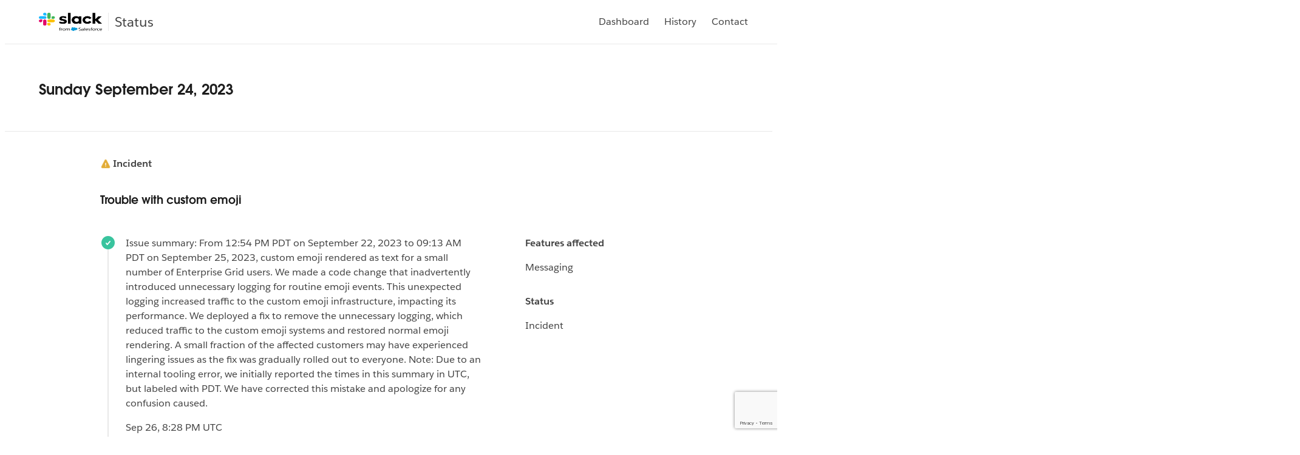

--- FILE ---
content_type: text/html; charset=UTF-8
request_url: https://slack-status.com/2023-09-24
body_size: 3659
content:
<!DOCTYPE html>
<html lang="en">

<head>
    <!-- Google Tag Manager -->
    <script>
        try {
            (function(w, d, s, l, i) {
                w[l] = w[l] || [];
                w[l].push({
                    'gtm.start': new Date().getTime(),
                    event: 'gtm.js'
                });
                var f = d.getElementsByTagName(s)[0],
                    j = d.createElement(s),
                    dl = l != 'dataLayer' ? '&l=' + l : '';
                j.async = true;
                j.src =
                    'https://www.googletagmanager.com/gtm.js?id=' + i + dl;
                f.parentNode.insertBefore(j, f);
            })(window, document, 'script', 'dataLayer', 'GTM-KKBLHSS');
        } catch (error) {
            console.error('Error loading Google Tag Manager:', error);
        }
    </script>
    <!-- End Google Tag Manager -->
    <meta charset="utf-8" />
    <meta http-equiv="X-UA-Compatible" content="IE=edge" />
        <title>Status Site</title>
    <meta name="author" content="Tiny Speck" />
    <meta name="description" content="Slack System Status" />
    <meta name="viewport" content="width=device-width, initial-scale=1" />
    <meta property="og:type" content="website" />
    <meta property="og:site_name" content="Slack" />
    <meta property="og:title" content="Slack System Status" />
    <meta property="og:image" content="https://status.slack.com/img/v2_rebrand/slack_hash_256.png" />
    <meta property="og:description" content="Resources for real-time and historical information about the Slack service." />
    <script src="https://www.google.com/recaptcha/enterprise.js?render=6LfCXg0rAAAAAMAOxtYHk0KwZVspn6E08Jkoanh2"></script>
    <link rel="preload" as="style" href="https://slack-status.com/build/assets/public-C6G6fX65.css" /><link rel="preload" as="style" href="https://slack-status.com/build/assets/app-DyxsOmZf.css" /><link rel="stylesheet" href="https://slack-status.com/build/assets/public-C6G6fX65.css" data-navigate-track="reload" /><link rel="stylesheet" href="https://slack-status.com/build/assets/app-DyxsOmZf.css" data-navigate-track="reload" /></head>

<body>
    <div>
    <div id="nav_bar_section" class="general_scope sticky_header"
        >
        <div class="section">
            <div id="nav_bar" class="flex_row align_center">
                <div class="logo menu left">
                    <a href="https://slack-status.com" class="flex_row align_center">
                                                <img src="/img/slack_from_salesforce_logo.png" alt="slack logo" width="115" height="30" />
                                                <span class="padding_left_10px">
                                                        Status
                                                    </span>
                    </a>
                </div>
                <div class="menu right">
                    <a href="https://slack-status.com" class="margin_right_25px">Dashboard</a>
                    <a href="https://slack-status.com/calendar" class="margin_right_25px">History</a>
                    <a href="https://slack.com/help/contact">Contact</a>
                </div>
            </div>
                    </div>
    </div>

    <div class="section nav_bar_filler"></div>

    </div>

    <main id="main" role="main">
        <div class="bg_white width_100 border_bottom_tablet">
            <div id="page_legend" class="section justify_content_center">
                <div class="header">
                    <h1 class="w-full text-2xl font-black">
                        Sunday September 24, 2023
                    </h1>
                </div>
            </div>
        </div>
        <div class="bg_white width_100 flex_grow">
                            <div class="section align_center day_incidents">
                                            <div class="incident">
    <div class="flex_row align_center">
        <img
    class="incident_type_icon"
    src="/img/v2/TableIncident.png"
    srcset="/img/v2/TableIncident.png 1x, /img/v2/TableIncident@2x.png 2x"
/>
        <p class="bold">
            Incident
        </p>
    </div>
    <h3 class="bold title text-lg">Trouble with custom emoji</h3>
    <div class="flex_row">
        <div class="left">
                                    <div class="note">
                                <img class="incident_done_icon" alt="incident done" src="/img/v2/DetailPageCheck.png" srcset="/img/v2/DetailPageCheck.png 1x, /img/v2/DetailPageCheck@2x.png 2x" />
                                                <p>Issue summary: 
From 12:54 PM PDT on September 22, 2023 to 09:13 AM PDT on September 25, 2023, custom emoji rendered as text for a small number of Enterprise Grid users.

We made a code change that inadvertently introduced unnecessary logging for routine emoji events. This unexpected logging increased traffic to the custom emoji infrastructure, impacting its performance. 

We deployed a fix to remove the unnecessary logging, which reduced traffic to the custom emoji systems and restored normal emoji rendering. 

A small fraction of the affected customers may have experienced lingering issues as the fix was gradually rolled out to everyone.

Note: Due to an internal tooling error, we initially reported the times in this summary in UTC, but labeled with PDT. We have corrected this mistake and apologize for any confusion caused.</p>
                <p class="off_gray margin_top_6px date">
                    <span class="timezone" data-timestamp="1695760129">
                        1:28 PM PST
                    </span>
                </p>
                                    <div class="relative mt-6">
                        <div class="absolute inset-0 flex items-center" aria-hidden="true">
                            <div class="w-full border-t border-gray-200"></div>
                        </div>
                    </div>
                            </div>
                                                <div class="note">
                                <div class="circle"></div>
                                                <p>This issue is now resolved for all users. Thank you again for bearing with us in the meantime.</p>
                <p class="off_gray margin_top_6px date">
                    <span class="timezone" data-timestamp="1695749167">
                        10:26 AM PST
                    </span>
                </p>
                                    <div class="relative mt-6">
                        <div class="absolute inset-0 flex items-center" aria-hidden="true">
                            <div class="w-full border-t border-gray-200"></div>
                        </div>
                    </div>
                            </div>
                                                <div class="note">
                                <div class="circle"></div>
                                                <p>We've implemented a fix. While this has fully resolved the issue for many users, it's possible that a small number of customers may experience some continued impact until 10:30 AM PDT tomorrow, September 26, 2023. 

We'll share an update here at that time. In the meantime, please write in to feedback@slack.com if you're still encountering issues, as our support team may be able to assist.</p>
                <p class="off_gray margin_top_6px date">
                    <span class="timezone" data-timestamp="1695688574">
                        5:36 PM PST
                    </span>
                </p>
                                    <div class="relative mt-6">
                        <div class="absolute inset-0 flex items-center" aria-hidden="true">
                            <div class="w-full border-t border-gray-200"></div>
                        </div>
                    </div>
                            </div>
                                                <div class="note">
                                <div class="circle"></div>
                                                <p>We’ve shipped a potential fix for this emoji issue, but we’re still monitoring closely. We’ll let you know when functionality is fully restored. Thank you for your patience.</p>
                <p class="off_gray margin_top_6px date">
                    <span class="timezone" data-timestamp="1695666588">
                        11:29 AM PST
                    </span>
                </p>
                                    <div class="relative mt-6">
                        <div class="absolute inset-0 flex items-center" aria-hidden="true">
                            <div class="w-full border-t border-gray-200"></div>
                        </div>
                    </div>
                            </div>
                                                <div class="note">
                                <div class="circle"></div>
                                                <p>We’ve identified the cause of this issue and we’re working on getting a fix out as soon as possible. We’ll be back once we have another update to share.</p>
                <p class="off_gray margin_top_6px date">
                    <span class="timezone" data-timestamp="1695660087">
                        9:41 AM PST
                    </span>
                </p>
                                    <div class="relative mt-6">
                        <div class="absolute inset-0 flex items-center" aria-hidden="true">
                            <div class="w-full border-t border-gray-200"></div>
                        </div>
                    </div>
                            </div>
                                                <div class="note">
                                <div class="circle"></div>
                                                <p>We're still working on this, but we don't have any new information to share at this time. We'll provide another update as soon as we have more news.</p>
                <p class="off_gray margin_top_6px date">
                    <span class="timezone" data-timestamp="1695610137">
                        7:48 PM PST
                    </span>
                </p>
                                    <div class="relative mt-6">
                        <div class="absolute inset-0 flex items-center" aria-hidden="true">
                            <div class="w-full border-t border-gray-200"></div>
                        </div>
                    </div>
                            </div>
                                                <div class="note">
                                <div class="circle"></div>
                                                <p>We're still digging in to the cause of the custom emoji issue. We'll be back with an update in 30 minutes.</p>
                <p class="off_gray margin_top_6px date">
                    <span class="timezone" data-timestamp="1695608348">
                        7:19 PM PST
                    </span>
                </p>
                                    <div class="relative mt-6">
                        <div class="absolute inset-0 flex items-center" aria-hidden="true">
                            <div class="w-full border-t border-gray-200"></div>
                        </div>
                    </div>
                            </div>
                                                <div class="note">
                                <div class="circle"></div>
                                                <p>Our investigation is still ongoing. Thank you for bearing with us as we look in to this. We'll share another update in 30 minutes.</p>
                <p class="off_gray margin_top_6px date">
                    <span class="timezone" data-timestamp="1695606648">
                        6:50 PM PST
                    </span>
                </p>
                                    <div class="relative mt-6">
                        <div class="absolute inset-0 flex items-center" aria-hidden="true">
                            <div class="w-full border-t border-gray-200"></div>
                        </div>
                    </div>
                            </div>
                                                <div class="note">
                                <div class="circle"></div>
                                                <p>We've established that this is only impacting a small number of Enterprise Grid organizations at this time.

We're still actively investigating, and will provide an update in 30 minutes.</p>
                <p class="off_gray margin_top_6px date">
                    <span class="timezone" data-timestamp="1695604795">
                        6:19 PM PST
                    </span>
                </p>
                                    <div class="relative mt-6">
                        <div class="absolute inset-0 flex items-center" aria-hidden="true">
                            <div class="w-full border-t border-gray-200"></div>
                        </div>
                    </div>
                            </div>
                                                <div class="note">
                                <div class="circle"></div>
                                                <p>There's no additional news to share just yet. We'll be back with another update in 30 minutes.</p>
                <p class="off_gray margin_top_6px date">
                    <span class="timezone" data-timestamp="1695602904">
                        5:48 PM PST
                    </span>
                </p>
                                    <div class="relative mt-6">
                        <div class="absolute inset-0 flex items-center" aria-hidden="true">
                            <div class="w-full border-t border-gray-200"></div>
                        </div>
                    </div>
                            </div>
                                                <div class="note">
                                <div class="circle"></div>
                                                <p>A small number of customers may be experiencing issues with custom emoji not rendering in messages or workflows. We are investigating and will be back with an update in 30 minutes. 

We're very sorry for the disruption.</p>
                <p class="off_gray margin_top_6px date">
                    <span class="timezone" data-timestamp="1695601024">
                        5:17 PM PST
                    </span>
                </p>
                            </div>
                                </div>
        <div class="right">
                        <div class="margin_bottom_32px">
                <p class="bold">Features affected</p>
                                <p>Messaging</p>
                            </div>
                        <div>
                <p class="bold">Status</p>
                <p>
                    Incident
                </p>
            </div>
        </div>
    </div>
</div>
                                    </div>
                        <script src="/js/incident.js"></script>
        </div>
    </main>

    <footer class="c-nav c-nav--footer">
    <div class="c-nav--footer__menu">
        <div class="o-content-container c-nav--footer__row">
            <div>
                <a class="c-nav--footer__link first" href="https://slack.com">
                    <img class="c-nav--footer__svgicon c-slackhash h-16" src="/img/slack_from_salesforce_logo.png" alt="slack logo" aria-label="Slack Logo" />
                </a>
                <div class="flex space-x-4 md:order-2 mt-8 ml-4">
                    <a target="_blank" rel="noopener" href="https://facebook.com/slackhq">
                        <img class="c-nav--footer__svgicon h-8 rounded-full" src="/img/icons/icon_social_facebook_square.svg" alt="facebook logo" aria-label="Facebook Logo" />
                    </a>
                    <a target="_blank" rel="noopener" href="https://www.youtube.com/channel/UCY3YECgeBcLCzIrFLP4gblw">
                        <img class="c-nav--footer__svgicon h-8 rounded-full p-1" style="background: rgba(68, 68, 68, 1);" src="/img/icons/icon_social_youtube.svg" alt="youtube logo" aria-label="Youtube Logo" />
                    </a>
                    <a target="_blank" rel="noopener" href="https://www.linkedin.com/company/tiny-spec-inc/">
                        <img class="c-nav--footer__svgicon h-8 rounded-full" src="/img/icons/icon_social_linkedin.svg" alt="linkedin logo" aria-label="LinkedIn Logo" />
                    </a>
                </div>
            </div>

            <nav class="c-footer--wrap t-contains-subtle-links" role="navigation" aria-label="Footer Navigation">
                <div class="c-nav--footer__block">
                    <p class="c-nav--footer__listheader">Product</p>
                    <ul class="c-nav--footer__list">
                        <li class="c-nav--footer__listitem"><a href="https://slack.com/features">Why Slack?</a></li>
                        <li class="c-nav--footer__listitem"><a href="https://slack.com/enterprise">Enterprise</a></li>
                        <li class="c-nav--footer__listitem"><a href="https://slack.com/security">Security</a></li>
                        <li class="c-nav--footer__listitem"><a href="https://slack.com/customer-stories">Customer Stories</a></li>
                        <li class="c-nav--footer__listitem"><a href="https://slack.com/pricing">Pricing</a></li>
                        <li class="c-nav--footer__listitem"><a href="https://slackdemo.com/">Slack Demo</a></li>
                    </ul>
                </div>
                <div class="c-nav--footer__block">
                    <p class="c-nav--footer__listheader">Slack for teams</p>
                    <ul class="c-nav--footer__list">
                        <li class="c-nav--footer__listitem"><a href="https://slack.com/solutions/engineering">Engineering</a></li>
                        <li class="c-nav--footer__listitem"><a href="https://slack.com/solutions/information-technology">IT</a></li>
                        <li class="c-nav--footer__listitem"><a href="https://slack.com/solutions/customer-support">Customer Support</a></li>
                        <li class="c-nav--footer__listitem"><a href="https://slack.com/solutions/sales">Sales</a></li>
                        <li class="c-nav--footer__listitem"><a href="https://slack.com/solutions/marketing">Marketing</a></li>
                        <li class="c-nav--footer__listitem"><a href="https://slack.com/solutions/project-management">Project Management</a></li>
                        <li class="c-nav--footer__listitem"><a href="https://slack.com/solutions/human-resources">Human Resources</a></li>
                    </ul>
                </div>
                <div class="c-nav--footer__block">
                    <p class="c-nav--footer__listheader">Resources</p>
                    <ul class="c-nav--footer__list">
                        <li class="c-nav--footer__listitem"><a href="https://slack.com/download">Download Slack</a></li>
                        <li class="c-nav--footer__listitem"><a href="https://slack.com/resources">eBooks & Reports</a></li>
                        <li class="c-nav--footer__listitem"><a href="https://slack.com/apps">App Directory</a></li>
                        <li class="c-nav--footer__listitem"><a href="https://api.slack.com/">API</a></li>
                        <li class="c-nav--footer__listitem"><a href="https://slack.com/help">Help Center</a></li>
                        <li class="c-nav--footer__listitem"><a href="https://slack.com/slack-tips">Slack Tips</a></li>
                        <li class="c-nav--footer__listitem"><a href="https://slack.com/partners">Partners</a></li>
                    </ul>
                </div>
                <div class="c-nav--footer__block">
                    <p class="c-nav--footer__listheader">Company</p>
                    <ul class="c-nav--footer__list">
                        <li class="c-nav--footer__listitem"><a href="https://slack.com/about">About Us</a></li>
                        <li class="c-nav--footer__listitem"><a href="https://slackhq.com/">Blog</a></li>
                        <li class="c-nav--footer__listitem"><a href="https://slack.com/newsroom">News</a></li>
                        <li class="c-nav--footer__listitem"><a href="https://slack.com/media-kit">Media Kit</a></li>
                        <li class="c-nav--footer__listitem"><a href="https://slack.com/careers">Careers</a></li>
                    </ul>
                </div>
            </nav>
        </div>
    </div>

    <script type="module" src="https://a.sfdcstatic.com/digital/xsf/components/v1-stable/navs.js"></script>
    <hgf-footer origin="https://wp.sfdcdigital.com/en-us/wp-json" legal-only="true" hide-language-selector="true">
    </hgf-footer>


</footer>

    </body>

</html>


--- FILE ---
content_type: text/html; charset=utf-8
request_url: https://www.google.com/recaptcha/enterprise/anchor?ar=1&k=6LfCXg0rAAAAAMAOxtYHk0KwZVspn6E08Jkoanh2&co=aHR0cHM6Ly9zbGFjay1zdGF0dXMuY29tOjQ0Mw..&hl=en&v=PoyoqOPhxBO7pBk68S4YbpHZ&size=invisible&anchor-ms=20000&execute-ms=30000&cb=5ehu0gpftjqx
body_size: 48683
content:
<!DOCTYPE HTML><html dir="ltr" lang="en"><head><meta http-equiv="Content-Type" content="text/html; charset=UTF-8">
<meta http-equiv="X-UA-Compatible" content="IE=edge">
<title>reCAPTCHA</title>
<style type="text/css">
/* cyrillic-ext */
@font-face {
  font-family: 'Roboto';
  font-style: normal;
  font-weight: 400;
  font-stretch: 100%;
  src: url(//fonts.gstatic.com/s/roboto/v48/KFO7CnqEu92Fr1ME7kSn66aGLdTylUAMa3GUBHMdazTgWw.woff2) format('woff2');
  unicode-range: U+0460-052F, U+1C80-1C8A, U+20B4, U+2DE0-2DFF, U+A640-A69F, U+FE2E-FE2F;
}
/* cyrillic */
@font-face {
  font-family: 'Roboto';
  font-style: normal;
  font-weight: 400;
  font-stretch: 100%;
  src: url(//fonts.gstatic.com/s/roboto/v48/KFO7CnqEu92Fr1ME7kSn66aGLdTylUAMa3iUBHMdazTgWw.woff2) format('woff2');
  unicode-range: U+0301, U+0400-045F, U+0490-0491, U+04B0-04B1, U+2116;
}
/* greek-ext */
@font-face {
  font-family: 'Roboto';
  font-style: normal;
  font-weight: 400;
  font-stretch: 100%;
  src: url(//fonts.gstatic.com/s/roboto/v48/KFO7CnqEu92Fr1ME7kSn66aGLdTylUAMa3CUBHMdazTgWw.woff2) format('woff2');
  unicode-range: U+1F00-1FFF;
}
/* greek */
@font-face {
  font-family: 'Roboto';
  font-style: normal;
  font-weight: 400;
  font-stretch: 100%;
  src: url(//fonts.gstatic.com/s/roboto/v48/KFO7CnqEu92Fr1ME7kSn66aGLdTylUAMa3-UBHMdazTgWw.woff2) format('woff2');
  unicode-range: U+0370-0377, U+037A-037F, U+0384-038A, U+038C, U+038E-03A1, U+03A3-03FF;
}
/* math */
@font-face {
  font-family: 'Roboto';
  font-style: normal;
  font-weight: 400;
  font-stretch: 100%;
  src: url(//fonts.gstatic.com/s/roboto/v48/KFO7CnqEu92Fr1ME7kSn66aGLdTylUAMawCUBHMdazTgWw.woff2) format('woff2');
  unicode-range: U+0302-0303, U+0305, U+0307-0308, U+0310, U+0312, U+0315, U+031A, U+0326-0327, U+032C, U+032F-0330, U+0332-0333, U+0338, U+033A, U+0346, U+034D, U+0391-03A1, U+03A3-03A9, U+03B1-03C9, U+03D1, U+03D5-03D6, U+03F0-03F1, U+03F4-03F5, U+2016-2017, U+2034-2038, U+203C, U+2040, U+2043, U+2047, U+2050, U+2057, U+205F, U+2070-2071, U+2074-208E, U+2090-209C, U+20D0-20DC, U+20E1, U+20E5-20EF, U+2100-2112, U+2114-2115, U+2117-2121, U+2123-214F, U+2190, U+2192, U+2194-21AE, U+21B0-21E5, U+21F1-21F2, U+21F4-2211, U+2213-2214, U+2216-22FF, U+2308-230B, U+2310, U+2319, U+231C-2321, U+2336-237A, U+237C, U+2395, U+239B-23B7, U+23D0, U+23DC-23E1, U+2474-2475, U+25AF, U+25B3, U+25B7, U+25BD, U+25C1, U+25CA, U+25CC, U+25FB, U+266D-266F, U+27C0-27FF, U+2900-2AFF, U+2B0E-2B11, U+2B30-2B4C, U+2BFE, U+3030, U+FF5B, U+FF5D, U+1D400-1D7FF, U+1EE00-1EEFF;
}
/* symbols */
@font-face {
  font-family: 'Roboto';
  font-style: normal;
  font-weight: 400;
  font-stretch: 100%;
  src: url(//fonts.gstatic.com/s/roboto/v48/KFO7CnqEu92Fr1ME7kSn66aGLdTylUAMaxKUBHMdazTgWw.woff2) format('woff2');
  unicode-range: U+0001-000C, U+000E-001F, U+007F-009F, U+20DD-20E0, U+20E2-20E4, U+2150-218F, U+2190, U+2192, U+2194-2199, U+21AF, U+21E6-21F0, U+21F3, U+2218-2219, U+2299, U+22C4-22C6, U+2300-243F, U+2440-244A, U+2460-24FF, U+25A0-27BF, U+2800-28FF, U+2921-2922, U+2981, U+29BF, U+29EB, U+2B00-2BFF, U+4DC0-4DFF, U+FFF9-FFFB, U+10140-1018E, U+10190-1019C, U+101A0, U+101D0-101FD, U+102E0-102FB, U+10E60-10E7E, U+1D2C0-1D2D3, U+1D2E0-1D37F, U+1F000-1F0FF, U+1F100-1F1AD, U+1F1E6-1F1FF, U+1F30D-1F30F, U+1F315, U+1F31C, U+1F31E, U+1F320-1F32C, U+1F336, U+1F378, U+1F37D, U+1F382, U+1F393-1F39F, U+1F3A7-1F3A8, U+1F3AC-1F3AF, U+1F3C2, U+1F3C4-1F3C6, U+1F3CA-1F3CE, U+1F3D4-1F3E0, U+1F3ED, U+1F3F1-1F3F3, U+1F3F5-1F3F7, U+1F408, U+1F415, U+1F41F, U+1F426, U+1F43F, U+1F441-1F442, U+1F444, U+1F446-1F449, U+1F44C-1F44E, U+1F453, U+1F46A, U+1F47D, U+1F4A3, U+1F4B0, U+1F4B3, U+1F4B9, U+1F4BB, U+1F4BF, U+1F4C8-1F4CB, U+1F4D6, U+1F4DA, U+1F4DF, U+1F4E3-1F4E6, U+1F4EA-1F4ED, U+1F4F7, U+1F4F9-1F4FB, U+1F4FD-1F4FE, U+1F503, U+1F507-1F50B, U+1F50D, U+1F512-1F513, U+1F53E-1F54A, U+1F54F-1F5FA, U+1F610, U+1F650-1F67F, U+1F687, U+1F68D, U+1F691, U+1F694, U+1F698, U+1F6AD, U+1F6B2, U+1F6B9-1F6BA, U+1F6BC, U+1F6C6-1F6CF, U+1F6D3-1F6D7, U+1F6E0-1F6EA, U+1F6F0-1F6F3, U+1F6F7-1F6FC, U+1F700-1F7FF, U+1F800-1F80B, U+1F810-1F847, U+1F850-1F859, U+1F860-1F887, U+1F890-1F8AD, U+1F8B0-1F8BB, U+1F8C0-1F8C1, U+1F900-1F90B, U+1F93B, U+1F946, U+1F984, U+1F996, U+1F9E9, U+1FA00-1FA6F, U+1FA70-1FA7C, U+1FA80-1FA89, U+1FA8F-1FAC6, U+1FACE-1FADC, U+1FADF-1FAE9, U+1FAF0-1FAF8, U+1FB00-1FBFF;
}
/* vietnamese */
@font-face {
  font-family: 'Roboto';
  font-style: normal;
  font-weight: 400;
  font-stretch: 100%;
  src: url(//fonts.gstatic.com/s/roboto/v48/KFO7CnqEu92Fr1ME7kSn66aGLdTylUAMa3OUBHMdazTgWw.woff2) format('woff2');
  unicode-range: U+0102-0103, U+0110-0111, U+0128-0129, U+0168-0169, U+01A0-01A1, U+01AF-01B0, U+0300-0301, U+0303-0304, U+0308-0309, U+0323, U+0329, U+1EA0-1EF9, U+20AB;
}
/* latin-ext */
@font-face {
  font-family: 'Roboto';
  font-style: normal;
  font-weight: 400;
  font-stretch: 100%;
  src: url(//fonts.gstatic.com/s/roboto/v48/KFO7CnqEu92Fr1ME7kSn66aGLdTylUAMa3KUBHMdazTgWw.woff2) format('woff2');
  unicode-range: U+0100-02BA, U+02BD-02C5, U+02C7-02CC, U+02CE-02D7, U+02DD-02FF, U+0304, U+0308, U+0329, U+1D00-1DBF, U+1E00-1E9F, U+1EF2-1EFF, U+2020, U+20A0-20AB, U+20AD-20C0, U+2113, U+2C60-2C7F, U+A720-A7FF;
}
/* latin */
@font-face {
  font-family: 'Roboto';
  font-style: normal;
  font-weight: 400;
  font-stretch: 100%;
  src: url(//fonts.gstatic.com/s/roboto/v48/KFO7CnqEu92Fr1ME7kSn66aGLdTylUAMa3yUBHMdazQ.woff2) format('woff2');
  unicode-range: U+0000-00FF, U+0131, U+0152-0153, U+02BB-02BC, U+02C6, U+02DA, U+02DC, U+0304, U+0308, U+0329, U+2000-206F, U+20AC, U+2122, U+2191, U+2193, U+2212, U+2215, U+FEFF, U+FFFD;
}
/* cyrillic-ext */
@font-face {
  font-family: 'Roboto';
  font-style: normal;
  font-weight: 500;
  font-stretch: 100%;
  src: url(//fonts.gstatic.com/s/roboto/v48/KFO7CnqEu92Fr1ME7kSn66aGLdTylUAMa3GUBHMdazTgWw.woff2) format('woff2');
  unicode-range: U+0460-052F, U+1C80-1C8A, U+20B4, U+2DE0-2DFF, U+A640-A69F, U+FE2E-FE2F;
}
/* cyrillic */
@font-face {
  font-family: 'Roboto';
  font-style: normal;
  font-weight: 500;
  font-stretch: 100%;
  src: url(//fonts.gstatic.com/s/roboto/v48/KFO7CnqEu92Fr1ME7kSn66aGLdTylUAMa3iUBHMdazTgWw.woff2) format('woff2');
  unicode-range: U+0301, U+0400-045F, U+0490-0491, U+04B0-04B1, U+2116;
}
/* greek-ext */
@font-face {
  font-family: 'Roboto';
  font-style: normal;
  font-weight: 500;
  font-stretch: 100%;
  src: url(//fonts.gstatic.com/s/roboto/v48/KFO7CnqEu92Fr1ME7kSn66aGLdTylUAMa3CUBHMdazTgWw.woff2) format('woff2');
  unicode-range: U+1F00-1FFF;
}
/* greek */
@font-face {
  font-family: 'Roboto';
  font-style: normal;
  font-weight: 500;
  font-stretch: 100%;
  src: url(//fonts.gstatic.com/s/roboto/v48/KFO7CnqEu92Fr1ME7kSn66aGLdTylUAMa3-UBHMdazTgWw.woff2) format('woff2');
  unicode-range: U+0370-0377, U+037A-037F, U+0384-038A, U+038C, U+038E-03A1, U+03A3-03FF;
}
/* math */
@font-face {
  font-family: 'Roboto';
  font-style: normal;
  font-weight: 500;
  font-stretch: 100%;
  src: url(//fonts.gstatic.com/s/roboto/v48/KFO7CnqEu92Fr1ME7kSn66aGLdTylUAMawCUBHMdazTgWw.woff2) format('woff2');
  unicode-range: U+0302-0303, U+0305, U+0307-0308, U+0310, U+0312, U+0315, U+031A, U+0326-0327, U+032C, U+032F-0330, U+0332-0333, U+0338, U+033A, U+0346, U+034D, U+0391-03A1, U+03A3-03A9, U+03B1-03C9, U+03D1, U+03D5-03D6, U+03F0-03F1, U+03F4-03F5, U+2016-2017, U+2034-2038, U+203C, U+2040, U+2043, U+2047, U+2050, U+2057, U+205F, U+2070-2071, U+2074-208E, U+2090-209C, U+20D0-20DC, U+20E1, U+20E5-20EF, U+2100-2112, U+2114-2115, U+2117-2121, U+2123-214F, U+2190, U+2192, U+2194-21AE, U+21B0-21E5, U+21F1-21F2, U+21F4-2211, U+2213-2214, U+2216-22FF, U+2308-230B, U+2310, U+2319, U+231C-2321, U+2336-237A, U+237C, U+2395, U+239B-23B7, U+23D0, U+23DC-23E1, U+2474-2475, U+25AF, U+25B3, U+25B7, U+25BD, U+25C1, U+25CA, U+25CC, U+25FB, U+266D-266F, U+27C0-27FF, U+2900-2AFF, U+2B0E-2B11, U+2B30-2B4C, U+2BFE, U+3030, U+FF5B, U+FF5D, U+1D400-1D7FF, U+1EE00-1EEFF;
}
/* symbols */
@font-face {
  font-family: 'Roboto';
  font-style: normal;
  font-weight: 500;
  font-stretch: 100%;
  src: url(//fonts.gstatic.com/s/roboto/v48/KFO7CnqEu92Fr1ME7kSn66aGLdTylUAMaxKUBHMdazTgWw.woff2) format('woff2');
  unicode-range: U+0001-000C, U+000E-001F, U+007F-009F, U+20DD-20E0, U+20E2-20E4, U+2150-218F, U+2190, U+2192, U+2194-2199, U+21AF, U+21E6-21F0, U+21F3, U+2218-2219, U+2299, U+22C4-22C6, U+2300-243F, U+2440-244A, U+2460-24FF, U+25A0-27BF, U+2800-28FF, U+2921-2922, U+2981, U+29BF, U+29EB, U+2B00-2BFF, U+4DC0-4DFF, U+FFF9-FFFB, U+10140-1018E, U+10190-1019C, U+101A0, U+101D0-101FD, U+102E0-102FB, U+10E60-10E7E, U+1D2C0-1D2D3, U+1D2E0-1D37F, U+1F000-1F0FF, U+1F100-1F1AD, U+1F1E6-1F1FF, U+1F30D-1F30F, U+1F315, U+1F31C, U+1F31E, U+1F320-1F32C, U+1F336, U+1F378, U+1F37D, U+1F382, U+1F393-1F39F, U+1F3A7-1F3A8, U+1F3AC-1F3AF, U+1F3C2, U+1F3C4-1F3C6, U+1F3CA-1F3CE, U+1F3D4-1F3E0, U+1F3ED, U+1F3F1-1F3F3, U+1F3F5-1F3F7, U+1F408, U+1F415, U+1F41F, U+1F426, U+1F43F, U+1F441-1F442, U+1F444, U+1F446-1F449, U+1F44C-1F44E, U+1F453, U+1F46A, U+1F47D, U+1F4A3, U+1F4B0, U+1F4B3, U+1F4B9, U+1F4BB, U+1F4BF, U+1F4C8-1F4CB, U+1F4D6, U+1F4DA, U+1F4DF, U+1F4E3-1F4E6, U+1F4EA-1F4ED, U+1F4F7, U+1F4F9-1F4FB, U+1F4FD-1F4FE, U+1F503, U+1F507-1F50B, U+1F50D, U+1F512-1F513, U+1F53E-1F54A, U+1F54F-1F5FA, U+1F610, U+1F650-1F67F, U+1F687, U+1F68D, U+1F691, U+1F694, U+1F698, U+1F6AD, U+1F6B2, U+1F6B9-1F6BA, U+1F6BC, U+1F6C6-1F6CF, U+1F6D3-1F6D7, U+1F6E0-1F6EA, U+1F6F0-1F6F3, U+1F6F7-1F6FC, U+1F700-1F7FF, U+1F800-1F80B, U+1F810-1F847, U+1F850-1F859, U+1F860-1F887, U+1F890-1F8AD, U+1F8B0-1F8BB, U+1F8C0-1F8C1, U+1F900-1F90B, U+1F93B, U+1F946, U+1F984, U+1F996, U+1F9E9, U+1FA00-1FA6F, U+1FA70-1FA7C, U+1FA80-1FA89, U+1FA8F-1FAC6, U+1FACE-1FADC, U+1FADF-1FAE9, U+1FAF0-1FAF8, U+1FB00-1FBFF;
}
/* vietnamese */
@font-face {
  font-family: 'Roboto';
  font-style: normal;
  font-weight: 500;
  font-stretch: 100%;
  src: url(//fonts.gstatic.com/s/roboto/v48/KFO7CnqEu92Fr1ME7kSn66aGLdTylUAMa3OUBHMdazTgWw.woff2) format('woff2');
  unicode-range: U+0102-0103, U+0110-0111, U+0128-0129, U+0168-0169, U+01A0-01A1, U+01AF-01B0, U+0300-0301, U+0303-0304, U+0308-0309, U+0323, U+0329, U+1EA0-1EF9, U+20AB;
}
/* latin-ext */
@font-face {
  font-family: 'Roboto';
  font-style: normal;
  font-weight: 500;
  font-stretch: 100%;
  src: url(//fonts.gstatic.com/s/roboto/v48/KFO7CnqEu92Fr1ME7kSn66aGLdTylUAMa3KUBHMdazTgWw.woff2) format('woff2');
  unicode-range: U+0100-02BA, U+02BD-02C5, U+02C7-02CC, U+02CE-02D7, U+02DD-02FF, U+0304, U+0308, U+0329, U+1D00-1DBF, U+1E00-1E9F, U+1EF2-1EFF, U+2020, U+20A0-20AB, U+20AD-20C0, U+2113, U+2C60-2C7F, U+A720-A7FF;
}
/* latin */
@font-face {
  font-family: 'Roboto';
  font-style: normal;
  font-weight: 500;
  font-stretch: 100%;
  src: url(//fonts.gstatic.com/s/roboto/v48/KFO7CnqEu92Fr1ME7kSn66aGLdTylUAMa3yUBHMdazQ.woff2) format('woff2');
  unicode-range: U+0000-00FF, U+0131, U+0152-0153, U+02BB-02BC, U+02C6, U+02DA, U+02DC, U+0304, U+0308, U+0329, U+2000-206F, U+20AC, U+2122, U+2191, U+2193, U+2212, U+2215, U+FEFF, U+FFFD;
}
/* cyrillic-ext */
@font-face {
  font-family: 'Roboto';
  font-style: normal;
  font-weight: 900;
  font-stretch: 100%;
  src: url(//fonts.gstatic.com/s/roboto/v48/KFO7CnqEu92Fr1ME7kSn66aGLdTylUAMa3GUBHMdazTgWw.woff2) format('woff2');
  unicode-range: U+0460-052F, U+1C80-1C8A, U+20B4, U+2DE0-2DFF, U+A640-A69F, U+FE2E-FE2F;
}
/* cyrillic */
@font-face {
  font-family: 'Roboto';
  font-style: normal;
  font-weight: 900;
  font-stretch: 100%;
  src: url(//fonts.gstatic.com/s/roboto/v48/KFO7CnqEu92Fr1ME7kSn66aGLdTylUAMa3iUBHMdazTgWw.woff2) format('woff2');
  unicode-range: U+0301, U+0400-045F, U+0490-0491, U+04B0-04B1, U+2116;
}
/* greek-ext */
@font-face {
  font-family: 'Roboto';
  font-style: normal;
  font-weight: 900;
  font-stretch: 100%;
  src: url(//fonts.gstatic.com/s/roboto/v48/KFO7CnqEu92Fr1ME7kSn66aGLdTylUAMa3CUBHMdazTgWw.woff2) format('woff2');
  unicode-range: U+1F00-1FFF;
}
/* greek */
@font-face {
  font-family: 'Roboto';
  font-style: normal;
  font-weight: 900;
  font-stretch: 100%;
  src: url(//fonts.gstatic.com/s/roboto/v48/KFO7CnqEu92Fr1ME7kSn66aGLdTylUAMa3-UBHMdazTgWw.woff2) format('woff2');
  unicode-range: U+0370-0377, U+037A-037F, U+0384-038A, U+038C, U+038E-03A1, U+03A3-03FF;
}
/* math */
@font-face {
  font-family: 'Roboto';
  font-style: normal;
  font-weight: 900;
  font-stretch: 100%;
  src: url(//fonts.gstatic.com/s/roboto/v48/KFO7CnqEu92Fr1ME7kSn66aGLdTylUAMawCUBHMdazTgWw.woff2) format('woff2');
  unicode-range: U+0302-0303, U+0305, U+0307-0308, U+0310, U+0312, U+0315, U+031A, U+0326-0327, U+032C, U+032F-0330, U+0332-0333, U+0338, U+033A, U+0346, U+034D, U+0391-03A1, U+03A3-03A9, U+03B1-03C9, U+03D1, U+03D5-03D6, U+03F0-03F1, U+03F4-03F5, U+2016-2017, U+2034-2038, U+203C, U+2040, U+2043, U+2047, U+2050, U+2057, U+205F, U+2070-2071, U+2074-208E, U+2090-209C, U+20D0-20DC, U+20E1, U+20E5-20EF, U+2100-2112, U+2114-2115, U+2117-2121, U+2123-214F, U+2190, U+2192, U+2194-21AE, U+21B0-21E5, U+21F1-21F2, U+21F4-2211, U+2213-2214, U+2216-22FF, U+2308-230B, U+2310, U+2319, U+231C-2321, U+2336-237A, U+237C, U+2395, U+239B-23B7, U+23D0, U+23DC-23E1, U+2474-2475, U+25AF, U+25B3, U+25B7, U+25BD, U+25C1, U+25CA, U+25CC, U+25FB, U+266D-266F, U+27C0-27FF, U+2900-2AFF, U+2B0E-2B11, U+2B30-2B4C, U+2BFE, U+3030, U+FF5B, U+FF5D, U+1D400-1D7FF, U+1EE00-1EEFF;
}
/* symbols */
@font-face {
  font-family: 'Roboto';
  font-style: normal;
  font-weight: 900;
  font-stretch: 100%;
  src: url(//fonts.gstatic.com/s/roboto/v48/KFO7CnqEu92Fr1ME7kSn66aGLdTylUAMaxKUBHMdazTgWw.woff2) format('woff2');
  unicode-range: U+0001-000C, U+000E-001F, U+007F-009F, U+20DD-20E0, U+20E2-20E4, U+2150-218F, U+2190, U+2192, U+2194-2199, U+21AF, U+21E6-21F0, U+21F3, U+2218-2219, U+2299, U+22C4-22C6, U+2300-243F, U+2440-244A, U+2460-24FF, U+25A0-27BF, U+2800-28FF, U+2921-2922, U+2981, U+29BF, U+29EB, U+2B00-2BFF, U+4DC0-4DFF, U+FFF9-FFFB, U+10140-1018E, U+10190-1019C, U+101A0, U+101D0-101FD, U+102E0-102FB, U+10E60-10E7E, U+1D2C0-1D2D3, U+1D2E0-1D37F, U+1F000-1F0FF, U+1F100-1F1AD, U+1F1E6-1F1FF, U+1F30D-1F30F, U+1F315, U+1F31C, U+1F31E, U+1F320-1F32C, U+1F336, U+1F378, U+1F37D, U+1F382, U+1F393-1F39F, U+1F3A7-1F3A8, U+1F3AC-1F3AF, U+1F3C2, U+1F3C4-1F3C6, U+1F3CA-1F3CE, U+1F3D4-1F3E0, U+1F3ED, U+1F3F1-1F3F3, U+1F3F5-1F3F7, U+1F408, U+1F415, U+1F41F, U+1F426, U+1F43F, U+1F441-1F442, U+1F444, U+1F446-1F449, U+1F44C-1F44E, U+1F453, U+1F46A, U+1F47D, U+1F4A3, U+1F4B0, U+1F4B3, U+1F4B9, U+1F4BB, U+1F4BF, U+1F4C8-1F4CB, U+1F4D6, U+1F4DA, U+1F4DF, U+1F4E3-1F4E6, U+1F4EA-1F4ED, U+1F4F7, U+1F4F9-1F4FB, U+1F4FD-1F4FE, U+1F503, U+1F507-1F50B, U+1F50D, U+1F512-1F513, U+1F53E-1F54A, U+1F54F-1F5FA, U+1F610, U+1F650-1F67F, U+1F687, U+1F68D, U+1F691, U+1F694, U+1F698, U+1F6AD, U+1F6B2, U+1F6B9-1F6BA, U+1F6BC, U+1F6C6-1F6CF, U+1F6D3-1F6D7, U+1F6E0-1F6EA, U+1F6F0-1F6F3, U+1F6F7-1F6FC, U+1F700-1F7FF, U+1F800-1F80B, U+1F810-1F847, U+1F850-1F859, U+1F860-1F887, U+1F890-1F8AD, U+1F8B0-1F8BB, U+1F8C0-1F8C1, U+1F900-1F90B, U+1F93B, U+1F946, U+1F984, U+1F996, U+1F9E9, U+1FA00-1FA6F, U+1FA70-1FA7C, U+1FA80-1FA89, U+1FA8F-1FAC6, U+1FACE-1FADC, U+1FADF-1FAE9, U+1FAF0-1FAF8, U+1FB00-1FBFF;
}
/* vietnamese */
@font-face {
  font-family: 'Roboto';
  font-style: normal;
  font-weight: 900;
  font-stretch: 100%;
  src: url(//fonts.gstatic.com/s/roboto/v48/KFO7CnqEu92Fr1ME7kSn66aGLdTylUAMa3OUBHMdazTgWw.woff2) format('woff2');
  unicode-range: U+0102-0103, U+0110-0111, U+0128-0129, U+0168-0169, U+01A0-01A1, U+01AF-01B0, U+0300-0301, U+0303-0304, U+0308-0309, U+0323, U+0329, U+1EA0-1EF9, U+20AB;
}
/* latin-ext */
@font-face {
  font-family: 'Roboto';
  font-style: normal;
  font-weight: 900;
  font-stretch: 100%;
  src: url(//fonts.gstatic.com/s/roboto/v48/KFO7CnqEu92Fr1ME7kSn66aGLdTylUAMa3KUBHMdazTgWw.woff2) format('woff2');
  unicode-range: U+0100-02BA, U+02BD-02C5, U+02C7-02CC, U+02CE-02D7, U+02DD-02FF, U+0304, U+0308, U+0329, U+1D00-1DBF, U+1E00-1E9F, U+1EF2-1EFF, U+2020, U+20A0-20AB, U+20AD-20C0, U+2113, U+2C60-2C7F, U+A720-A7FF;
}
/* latin */
@font-face {
  font-family: 'Roboto';
  font-style: normal;
  font-weight: 900;
  font-stretch: 100%;
  src: url(//fonts.gstatic.com/s/roboto/v48/KFO7CnqEu92Fr1ME7kSn66aGLdTylUAMa3yUBHMdazQ.woff2) format('woff2');
  unicode-range: U+0000-00FF, U+0131, U+0152-0153, U+02BB-02BC, U+02C6, U+02DA, U+02DC, U+0304, U+0308, U+0329, U+2000-206F, U+20AC, U+2122, U+2191, U+2193, U+2212, U+2215, U+FEFF, U+FFFD;
}

</style>
<link rel="stylesheet" type="text/css" href="https://www.gstatic.com/recaptcha/releases/PoyoqOPhxBO7pBk68S4YbpHZ/styles__ltr.css">
<script nonce="QcqvDqel8JUMMydMgX7gig" type="text/javascript">window['__recaptcha_api'] = 'https://www.google.com/recaptcha/enterprise/';</script>
<script type="text/javascript" src="https://www.gstatic.com/recaptcha/releases/PoyoqOPhxBO7pBk68S4YbpHZ/recaptcha__en.js" nonce="QcqvDqel8JUMMydMgX7gig">
      
    </script></head>
<body><div id="rc-anchor-alert" class="rc-anchor-alert"></div>
<input type="hidden" id="recaptcha-token" value="[base64]">
<script type="text/javascript" nonce="QcqvDqel8JUMMydMgX7gig">
      recaptcha.anchor.Main.init("[\x22ainput\x22,[\x22bgdata\x22,\x22\x22,\[base64]/[base64]/[base64]/KE4oMTI0LHYsdi5HKSxMWihsLHYpKTpOKDEyNCx2LGwpLFYpLHYpLFQpKSxGKDE3MSx2KX0scjc9ZnVuY3Rpb24obCl7cmV0dXJuIGx9LEM9ZnVuY3Rpb24obCxWLHYpe04odixsLFYpLFZbYWtdPTI3OTZ9LG49ZnVuY3Rpb24obCxWKXtWLlg9KChWLlg/[base64]/[base64]/[base64]/[base64]/[base64]/[base64]/[base64]/[base64]/[base64]/[base64]/[base64]\\u003d\x22,\[base64]\x22,\[base64]/[base64]/DkFt4dsK+w7MeZMKqXEfCgAvCl2jDoGUIBwPDm8O2wrB9B8OiHADCm8KiHVVAwo7DtsK5wpXDnG/DiE5Mw48jZcKjNMOAdycewrzChx3DiMOWEnzDplB3wrXDssKowp4WKsOGXUbCmcKTV3DCvmF6R8OuAsKNwpLDl8KRSsKePsO2N2R6wrbClMKKwpPDjcKqPyjDm8OCw4x8H8K/w6bDpsKhw4pIGgfCjMKKAj8vSQXDlMO7w47ChsK+alYiTsObBcOFwpc7wp0RXW/Ds8Ojwpsiwo7Cm1TDtH3DvcK8TMKubz8VHsOQwqZRwqzDkAHDr8O1cMO/SQnDgsKpfsKkw5oFXC4WL252SMOCVWLCvsOva8Opw67DkcOqCcOUw5p0wpbCjsK+w5skw5gLB8OrJBRBw7FMc8ODw7ZDwrgRwqjDj8K/wofCjADCvcKiVcKWF3dle2FJWsOBSMOZw4pXw7fDocKWwrDCnMKKw4jClVdXQhsDMDVIXQN9w5TCtMKtEcONcC7Cp2vDgMOJwq/DsDzDrcKvwoFNNAXDiCtVwpFQGsOSw7sIwrh3LULDjsObEsO/wp9nfTs6w5jCtsOHPTTCgsO0w4TDg0jDqMKfPGEZwotIw5kSXMOwwrJVaF/[base64]/CzYyW3vDg8OtwqfDviLComA6w7vCpRfCjcKlw57Dg8OuR8O3w67DkMKIdBc6JcK7w7fDgkA2w6bDumvDsMKXEnLDk05DCmkdw77CtWjCkMKiwoTDukhJwqMfw4pPwqs0WlDDjRTDssKqw63DnsKDY8KcZUhoegbClMKPNU7Cvmw7wrPCmEZ6w6AfIXZNcg56wp/CisKEOzt3wp/CkCFKw6kawqjCuMOrTRrDucKIwrHCpkLDtT9/[base64]/[base64]/Cv2YYKCLCoHRtw5HDjcKww7c9T8KMwpxewpR2w4cCTxLDk8Kiw69aKsKSwoU/H8KawrxHw4/Dlw9mJsKdwqjChsOOwoNXwr/DvDjCjncfAh83WHjDocKkw5NjT0Mdw5fDn8KYw6rCq2LCicOhAEw/[base64]/DgW17D1XCtMK3wpVxXcKuwrY8wpMaD8O9bzsFPsOvw6RDeVJawoUsXcOlwoM6wq1QKcOKRD/Du8Onw4kzw6PCkcOUCMKcwrZmacKSVXfDvHrDjWTCiUBvw6IIQRV+ZQDDkhJzacOuwrBHwofCoMOQwqnDhE09IcO9fsONYXlEM8Olw6McwozCqW91wrw+w5AYwr7CokBPO0orFcKNwq7CqCzCmcK3w4vChB7CqnrDt2AdwrDCkAhawr/[base64]/wo3Du8OiYGPCvzkCY8KVa3rDjsKTf8OFwqoGNFjDj8K5V1PCk8KkKFlBPcOGMsKkO8K1w4jCiMOXwohpQMO5XMOSw6AlHXXDucK6dHTCqzRuwpIQwrUZEH7Cqx5lwr0LNz/CryPDnsOYwq8mwrt7WMKlV8OKWcOqN8Ovw5TDoMK8wobCtzJEw6kKCU07QjEBQ8KyEcKaM8K5QMONciYuwqdawr3CrsKHWcONYsOLwrtmQMOVwo8nwp7DicOcw6EEw48rwoTDuzQ+QSHDqcOVasK2wr3DpsKOCcK/[base64]/[base64]/L8K9wq7DpMKMwqfCosOOKV8kfHFrEcKBwollw6hRwoDDkMKEw4LCp2Vrw5IvwrLDm8OHw5bCnsOCeRtkw5VJHTBhwqDCq0Zkwpl0wrDDnsK1wpxoPXIud8Ohw61jwosVSDhweMOCw6syYVk4ZhfChl/DtAYZw4jCuUjDvMKzB01CWcKewqrDsArCvVgEChXDj8Ouwos7wrxWHsKpwobCi8KMwobDtMKbwrnCmcKifcOEwonCpjDCqsK/wr0PdcKvJUkrwo/[base64]/AsKTYcOIUwcmH2/Do00TMGnCtiZkw5ApwpHDrcOeZ8OowpLCp8OywpbCrWtwMcKbe2nCqSAiw5jChsKjflYtXcKvwr0Tw655CgrDjMKdSMKtGQTCnx/DuMK5w7kUPH99DQ5KwokDwq5UwqPCnsKewpzCskbDrA1TF8KZw4J0dQDCrMOWwpsSEytGwp44TMK4VirCiRgUw7HDvRDDu0MhYGEhMxDDgAclwr/[base64]/SsOyw5DDr8K/AWYxw646LcOpwpNLw7FSwrPDnTTCnHDCq8KzwoPCnMKFwrrCvyPCiMK5w6fCqcOPQ8OrRSwgfEwtEnvDi1QLw47CjV7Dv8OlVAETdsKnTCDDjRrCnUHDh8KGBsKHXwjDtcKVThTCu8O3NcO8QEHCj3jDqhHDrg9DbcK5wrdhw5/CmMKtw6DCtFXCq3xUOSpoHn10UcKJHz51w6nDucOICx8lWcOuCjobwrLDksOtw6ZJw47DuCHDhhjCkMKYQHjDi1MCJGhXIVkww5FVw7fCrn7DucOwwojCv3kjwovCjGwDw7jCvDsBExLCrkXDv8K5wqdyw4PCscO/w7bDocKUw6V2QSQRI8KOPicLw5PCn8ORDMOwKsKWNMKFw7TCnQYKD8OFecOawoVnw7jDnRzCrSLDocKnw5nCrnRfMcKrPB5TOALCh8KFwogIw43CksKQIUvCiAs2EcOtw5ACw4owwoxkwqHDtcOcbQjDr8KIwrfCvGvCrsKKX8O0wph3w73CtlPCl8OIIcK9ZX1/PMKkwrDDiUhLYcK4XMOIwqkmdsO1PTUSMMOofMO+w4/DmyFZMkE9w5bDhMK8MHnCrcKKw47DvxTCp1rClQXCqxoewp7CsMOQw7vDhi8YJFBUwrpaTcKhwpwswp/[base64]/DoALDtMOEZ8KqfQJ0TDfDhMOnOMOhw4jDjMKzwqBMw5XDtzg2KELChCQ2WUFKGlEHw5gUEsO7woxJAgzDij3DhMObwo99wrZofMKnbVbCqScrdcKsVBxaw5jCh8O3acOQeyNUw7lcMXXClMOFeF/DqTxEw6/Du8KZw6d5w4XDisKfD8OKRFLCuk7CrMO8wqjCkXwWw5/DncOHw5PClxUQwpVUwr0FUcK9e8KMwq7DuE9pw5A0wrvDiQUwwprDucOQQmrDj8KMPcONKzQJLEXCvHZ8wrDDhsK/[base64]/DoG4rGSh2wr/Dq8K0CsKrfcKxw7AqwpnCg8KhfsK1wqMNwonDhSwwNwhaw7XDi3wlC8O3w4gAwrTDhMOhdhFQIcKiFwXCvUrDnsOGJMKgMDnCicOQwrTDiDbCvMKdVAVgw59sWwXCsWEGw7xQGcKdwoRIVcOjGRnCun1gwo0kw6vDm05dwqx/IMOPCknClAnDrVh1J1BKw6NVwp/Ci2F/[base64]/fcKLb8KgF18ew6N9woIvLMOJw5/DpTHDoTp3K8KTZMKTwobCtMKIwq7CvcO4wpHCksKecMOWHgglEsKIInXClMO+w7YIfx0TFnPDvcK2w4nDrgJCw6pFw54MeEXCgMOsw4rCn8OLwq9basKVwqjDhynDosKtGykswpvDoXUqGcO1w64Iw78+TsKkZB5RGUtpw4NOwqjCrCJQw7vDisOCIFnCm8Kmwp/[base64]/eMKCcH7DjcOkwqpocMOXw5/CsRHCphs0woYqwrV/[base64]/w4TDjDIzZ8KKI1rDlmLDsMKCwoQKFS0Ow7oROsOUT8KSAW8qNALCvmLChcKdNcO4BcO/YV7CksKcSMObTmDCmwXCl8KKMcOJwrrDqAoVax0JwrDDusKIw6nDgMOAw7nCtcKYaXhsw6zDgiPCkMONwqlyU17CkMKUVhlpw6vDpMKpwpx5w6fChDZxwo8Hwqh3WWTDhAAxw6zDscOZMsKPwpVsORduGhfDl8KyDVvChsOhBkp/[base64]/DtsKlXcK5wr8ORsO9wpFbw5fCqsKYw7VoAcOeCcOufcK2w5hiwqlwwo5FwrfCuXAbw4HCmcKvw4ltN8KqJh/CqcKxYXzDkULDlsK+wpbDlhNyw6DDgMOtEcOpZMOgw5EOa3ckw7zCmMKsw4JLMUnDlsOTwrbClX4Bw4/[base64]/Dqj1/[base64]/[base64]/X2nCniLCoFRKwprDk0JjXMKhwpLDiMKKwrI+w5ktwqrCsMKXwrbCucO7MMKZw5HDnsKJwrsddWvCtcOsw5vDvMOabmLCqsKAwpvDkMOTfjDCskERwqkMYcKqwp/DsX9Dw70ccsO+X2M+BllWwpPDlmwPCcKNRsK5OyoQQ31tHsOVw7LCjMKTWsKkBC5AL3HCrCI9bhnCqMKCwpPCiXbDqlfDmMO/wpbCiCDDqjLCoMOXFcKWMsKuwrbCp8OoFcOIYsO4w7XCsDfCjH3CuwAww4HCksO1NDxbwqjDiBF9w74ww6xPwqF+LV0swrUgw5tpTw5JcG/DrFbDgcOGcjg2wpYVciHChFwAXsKrNcOgw5nCnAzCm8Ovwo7Co8ORIcOgHzHDhSJyw7DDglbDicOxw6kswqHDsMKVBwLDuTQ1wo/DrjxFeRLDtMK4w5kCw4fChSNOJMKRwrppwq3DncKpw6bDtUw+w4fCtcKOwpN7wqd5GMOPw5nCksKOMcO7L8K0woDCg8K2w7hZw5vCscKYw5J8cMKOTMOXEMOtw7XCqXvCmcOiCiPDnV7CrF4/[base64]/DvGLDmm4FegfCrcKFw5LCl8OxY8OTw7XCsh8jw4dkd3wyOyTDj8O3L8K0w6BFw7HCtQnDmU7DmEhOT8KmZS4CNl9xCcK4KsOgwo/[base64]/DtsOpVsODacOrw7BHw7BqwrQmU23Co8OWNMOLw7ozwr5cwodndglCwokZw6slNMODJGpAwrXDvcKvw7PDpMKgTAzDphjDuRDDhlHCk8KKOMO4ERLDm8OIK8Kpw7dwPHDDmFDDhDLCrQA3wr3Cris9wrTCsMKcwoECwqd/AGzDtMKIwrkCH24oYMKmw7HDuMKZJ8OGPsK5w4MnKsKVwpDDvsKWB0d/w67CgH5WSRwjwrjCm8OmT8OrVTfDkAttwoJRHWDCq8Ojw7MXdjxPKMOowpYPWsK3N8KuwrNDw7Z5OBbCrlR0woLCisOzE3gkw58hwoBtesKdw6PDiW7DkcOFI8K7wqHCoh1oDBjDl8O0wprCh23DiEsywo5DIG/[base64]/[base64]/CnEdgFmfDl8KiB2Vzwq3Do8KXwqkZw5XDlsOowoDCh1JScF8TwoMQwpbCh1kIw6Q7wo0iwqnDksKwfsKCccO9wrTCmcOFwpjCgU9Kw47CosOrRhwuP8KoJhrDn2rCkwDCrcORSMKXw4DCnsOkT2rDucKvw7M/CcKtw6HDqkTCnMKoPVjDv0nCrFzDlknDn8Kdw71Mw6nDvxbCiUlGwq87w5cLMMKXSMKdw4Mpw7ZOwq3Cs0rDqHE5w47DlQPCsHnDvDQ6wp7DncKkw559Tx/DlRPCpMOmw7wXw47DmcK9wo7CgFrCj8KTwqXDoMOBw58QBjLCgF3DggItPkzCu0IOwoM4w7bDmWXCjx3DrsKpwp7Cnn8xwojDpsKYwq0TfMOjwq1iOXTDnmIAHMKgw6wzwqLCp8Onwr/CucOjDBDCmMK1woXChkjDrsK9HMOYw5/CusKlw4DCsD4lZsKnfnMpw7gawo0rwr8mw68dw5fDgmtTE8OWwqgvw5N6CjQ9w4rDrUjDkMK9wqrDpCXCjMORwrjDt8O0bS9+GkoXOW0hbcOSw63DvcOuw7pAcwcFEcKiw4UvehfCvU96UW7DggtrIlgCwo/[base64]/[base64]/wod6wr0wNsOCKXFfDcORwoMnOcO3bMO9w7nChMOpw6HCoSJMAcOSacOlWETChHZAw5oSwrInHcOTwpLCsRTCsU91TMKlQcKIwoouOmQ3OSE2c8KawpLCjyHDtMK1wrDCmGonGzF1aTV9wqoVw4/CnmxRwoTCvjbDtkrDpcOcOcO0DMK8wpFJeSTDlMKvMV3Dv8OQwoXDlBvDrkUQwqXCmSxMwrLDsxnDiMOuw69Iwo7Dp8O1w6Rjw4wlwotUw4E3BMKoJMKDIEPDmcKWLFQsZ8Kgw64CwrHDiHjCmjhew5nCjcOPw6VpP8KvBmvDk8OMasO5Uy/Dt0HCp8KzDBBPPmXDr8OJaRLCl8Oww73CgT/CrT/Ck8K/wqp3AgcgMMKZWX5Qw74cw5x+CcKiw5VuDyXDsMOfw5/DrMKxecOdwqRUXxXChFrCncK5b8O9w7LDhMKCwr7CucOjw6rCtmxpwo0NeWbCggRTe3fDjzvCtMKgwp7DrGMrwrF7w50ewrpNSMOPZ8O+Hz7DmMOywrB4ES50XMOvEGA/bcKYwqp7ScOJesOCWcKFKTDDulMvOcK3w5UawpvDhMKYw7bDucKRZAkSwoR/bsOHwpfDvcK+P8KkP8OVw7dLw7EWw57DnHzCrcKQNU8HJ3nDtzjCmUQBNFx5BCTDijbDu3rDq8O3YFgLXMKPworDtXHDk0LDksKMw6/[base64]/DlCrCisKcw4/CtcKhesKnwroCw7fDpsK7GiTCmcKEX8OLZ2F1ecO9OG/[base64]/DucOLw5zCuMOYw5J0w7zCiQd7wrfDusOUw43CpMO9aQ4IGsOPSw/CmcKUfsOTC3TCvRBowrzCpsOuw6/[base64]/ClMODYcKYAcOHIlN3w7/[base64]/wpjCrFweDsOuwoM2exjCqMORw5wpOQ4xw6rCusKsN8OHw6N0cgTCmsKcwr8Lw4cQSMKOwoLCvMOVwpXDscK4eCLDviVGMknCmE0JQ2kWecKPwrYAZ8KdFMKnTcKSwpgkZ8KFw70AbcKFLMOcf0h/w4XCr8OpM8OLFAdCZcOiTMKowonCpT1ZahhXwpJGwoHCqcOlw7k/[base64]/DljFWwpJHwroOHcO+w5XCrH/ChlPCnMOycsKaw5/Dj8KECcO6wp3CvMO7woMnw6xPU0fDvsKCDxVRwrXCicOVwqXDjsKrwpt9wrDDm8KcwpYLw7/DssONw6fCvMK8bCdYUgXCmsOhP8KeQHPDjQk4a3zCizw1woDCkBTDksO7wrILw7sDZHw4dsO6w7dyGABsw7fCgzwYwo3DmMOxf2J7wq84w4/[base64]/ComV7acO4w7PDonPDlnAVw5VewpkUFcOUVT0Sw5zDjsOkNWxgw5Idw7/DjhBDw6nCnDkZaRTCrj4HVcKfw7HDsnpPO8OzcEgaNMOmDQUJw4fChsK/FRjCm8OWwpfChjcJwozDh8Obw60Mw7nDj8OdJ8OaIRttwozCmQrDqn4qwo3Cvx98wpTDl8KGWRAfZsOEAkhQLFDDtcO9ecKvwpvDu8ORfns8woddIMKPa8OVEMOEPsOgDcKWwo/DnMOCAFvClwxkw6zClsKgYsKtwpxqwobDjMKoPgVEZ8Ohw7jDrMO3ZQg+UMOMwpNXwobDqmjCqsODwrVBe8K4YcOiN8KkwrzCm8OrATRWw7QjwrMxwpvDlQnCucK/[base64]/CmsOVw6zCtcKFw4PDmcOJw5otwolwXcOSwp9RVFfDocOdDMKWwrosw7zCqAbDk8Knw5LCpSTCgcK7MxFjw7rCgQkVfGJISwpiSB5iw4vDuXt9IsOjYcKpVjY/WsOHw4/DoXUXb07CgVpfU1hyOGXDvCXDphDDlFnCnsKFC8KQasOrHcK8DsOpTH5NIBpjS8K3FXs8w5PCkcOqPMKOwqRow4UAw5HDmsK1woAdwrrDm0zCmsOYKMK/wpJdPxcKJgjCpzUbIwvDmhvCnmEIw5g2w5nDtmcIasKZS8KucsK3w4LDhH5rE1nCosOqwpscw5QMwrvCr8KawrFkVHIoAMKzVMKQwrlcw6Jvwq1OaMKNwrhWw59FwpgFw4/[base64]/wqEQwq/CvCJZw6xaHgXDpHjCpBJKwrkzwopkw5h5ZlPCvcKew5dhRRY/[base64]/VMOOLsO1w7DDpsOifgnCvMKkE1JHwozDh8KYAjshw40neMOswqrCrsOvwocqwoomw6/[base64]/QMK0FnlzaMKjZMOmw5TDksKEcsKMwqvDicO4dMO2w5xWw63Du8KTw6tDN27CicO4w5RHXcOMZyjDmsO5FSTCqCYDTMOZOE7DthYoJ8O7KsOmb8KraW0lRB0Zw6PDoF8DwosIK8Otw4/Cj8OBw7BfwrZJwqzCvMOrCMOow65PZCjDj8O/fcOYwrg0w7JKw5XDsMOIwrgUwpjDhcOBw6ZJw6vDm8KqwrjCpsKWw5l5KnDDusOBGsO7woTDnnBpwrPDh3Rjwq0Kw7cPccKHw6Akwq9Vw5PCqU1zwpjCtcKCSFrCt0oXKTlXw7ZNC8O/VlEBwp5Zw4TDjcK+McKUGsKifgLDq8OpVC7CvcOtAnw8RMOhw5jDqXnDvUknKsKJSUfCjsKpaz8UPcOWw4jDoMOQDE9+wqbCgRbDn8OfwrnCjcO9w44VwrDCoVwGw4tMw4JMwpozUgLCt8Kawrsawr1lBW8/w7NeFcOCw6fDjQ1zFcOpTcK7GMK5w6vDl8OYC8KWcMKqw6/Cgx3Cr1TDpD7Dq8Kaw73CkMKieHXDn0QkWcOdwrHCnElLYhlWTktuf8OQwqRPCjUlGGZJwoIrw7ASw6hxDcK9wr4GFsOTw5IHwoHDmcKnPW8vYBrCiCEaw5zCusKWbm9IwrsrHcOOw5HDvmjDuxF3w5EfGMKkE8KAMXHDug/[base64]/CosOoAC7DvsKRDsK0dMKXTRPCn19hwpfDpwLCm1bDkikcwoHDo8K9wpbDoGJMWsOQw5B4NyUFwoAKw7k6McKzw7sYwo0NC0x/[base64]/[base64]/DlMKoQ8K7bMKzw7DDgzDDhHTCrVNmIijDoMOHwrDDkTDCqMOIwoxew5vCiE0Aw7/Dgwk8W8Kec2bDhGnDnznDkg7ClcK/w7ErQsK3OMOHEsKsDsOgwoTCkcKdw7NFw5Ziw59mVXvDm2zChcKrf8KGw5ZXwqTDqUjDvcO6KUcMF8OAH8KzI0rCjsOPJjoYF8Okwp9TMWbDg1d6w50abcK2OF8Bw7rDvF3DoMO6wptWMcOWwpbCknI8w7JTTcOdBx3CnEPDv1EUYwHCusOHw5/DnT4CfT86I8KxwpYAwpllwqzDhkU0OQHCogPDmMK4XSDDhMOXwqN7w6wuw5U2wrlPA8K+THIAdMOuw7HDrmIyw5zCs8K1wplGLsKcIsOxw6w3wo/CtlHCgcKMw5XCocOewrF1woLDmcKZYhNaw53Dm8OAw44YccKKaQIdw516WmrDiMOsw41dRMO8LiZIw7HDuX1/[base64]/DgsK7w54OwqDCoSbCqsKow6ALw7bDisOOwqNDwr4pRMK7F8KiOSd+wrzDpsKzw5rDqk/DnxBxwpnDlmYfL8OaDkY2w5AYwq9mHgjDvkt+wrF+w7nCusOOwoDCv1E1YMKUw4vDv8KbE8OqbsKqw5QGw6XCpMKOUcKWesOzacOFQy7Cn0pCw6DDrcOxw4vDuCvDnsOnw5t1UXTDplUsw7ljYQTCpTbCtsKlB1psCMKRL8KUw4zDrFhywq/DgQjDrF/Dn8OCwppxQmfCrMOpdAx0w7cbwow6wq7CncK/D1l5wpLCs8Ovw4MmaCbDhcOww5DCmk5cw4vDlcKrJBttc8OYGMOzw5/DlzLDlcOawr7CqcOfR8OPRcKnUcONw4bCsWnDv21Fwp7Cv0VPKzFbwpYdRHUPwqvCinPDl8KsO8OQdcOKSsOMwqjDjsKjZMOxwr/ClcOTYcOPw7fDn8KeAzzDpAPDmFTDkT95cA86wojDkC3CocOsw6/CscOowoxYNMKIwpVbECtXwop3w59jwrXDmV0ywrXClA8WRcO5wp7CjsK0b0vCkcOzL8OFIsKwNxMEXW3Cs8Ora8Kpwqxmw4jCjygPwqJqw7PCnsK7RXkWMDAYwqXDig/Cpn/CkknDmMKLWcK8wrHDtyjDjMODdgrDnEdpw7YWGsKSwq/DnsKaFMOcw7HDu8KxIyfDmW/CixLCvH7DrQk0w60ZR8O+TsK/w4smT8KowrzCosK8w5gvDnrDlMOyNGpZA8O5a8K6Vg/[base64]/[base64]/CqMOgwpPCvMK5cwQvwrnDi8OIw51lez/CpMOvwpQSZ8KzVClSIsKABzpKwoB+L8OaDy1OU8KTwodHP8OqGBvCqXhHw4E5wq/CjsO5w7zCrijCgMKZE8Oiwp/CkcKdJTPDosOkw5vCsjHClyYuw5DDjVwxw7tWSQnCocKhw5/DunnCh0TCjMKwwrx6w4YEwqxHwrxEw4HChAEaAcOHSMONw7rDoRZpw4MiwrYfNMK6wqzCrizCscKlNsOFOcKSwqvDmnjDhCh4w4/CgcOuw5FcwpRKw4vDscOKZgrCn3t9KRfCrC3ChFPCrRVSCCTCmsKmJDpywoLCq3nDhMOoWMKqDjcoX8ONSsOJw53CplDDlsK7MMOvwqDChcKLwo9uHHTClsKnw4dLw4/DqMOzMcK/LsKMwpPCjsKvwogQPMKzecKhb8KZwqoMw70hdFp9BgzClcKCIXnDjMOKw5xbwr7DjMOdSULDmgpDwp/Ct10PNh9aKsKUesKGYzdDw6bDoyRMw6nCixdZPMKwSSDDpsOfwqILwq9EwpEMw43ClsKYwqPDvxHCp3J+w71YbsOEQUDCpMOmP8OAJiTDog0xw53CkFLCh8OSw4LCgk5GBCrCo8Kww6ZPa8KUwq9rwprDq3jDvioUwpQ9w5p/wozDrhJUw5AiDcKNcyVMeB/[base64]/Vz3DosKiUcOyF8ORwrvDsBF1ScOowpV0w63Ck3NkesOnwqFhwpXDjcKCw51kwqsgOCRFw4wAIizCksO8wpY1w6XCuS19w69AbzlTdm7CjHhnwpLDn8KYR8KWBsOZDyHDv8KiwrTDpcK8wqUfwo1vAn/Co2HDtU5nw5TDrzgtJWTCrlVrUzUIw6TDq8K3w4dTw5jCp8OGKsO4RcK4BsKrYBFZwoTDnSLDhBHDuR3Cl07CvcKNfcOndEoXA2JdMMOew61Bw7FqQsKFwqLDtnc4KjUOw7XDixwWYxTCvShkwrrCggNZDsK5bMK7wpjDhUt4wpYzw4/[base64]/Lld8wr4BSsO+GGd7BMKQWcKvGmpLw4XDlcOpwo9qAEfCjiXCmVvDrV9+TErCiDjCksOjB8OYwo9gUi4+wpEhIBLDkxJ1dHwXKgU2HRVJwqoUw4Nrw4lZIsK5DcO3WETCs1BpMiTDrcOPwovDjsOzwrB6acKpCH3CqF/[base64]/Wy5Uwr8SdcOuHsOOw7grw4zCgMKJw6QrAmjCpMKLwpPDsxjDpsKkF8KJw5DDjMOrw4HDmcKnw6rDoi4wDXwWGMObfi7DoA7CkGYEQAE0U8OSw4LDtcK5fMK4w4cxF8KTJcKQwrxpwqZeeMKDw6UowobCvngGRFs0woPCtDbDm8K6JifCgsKRw6I/wp/Ck1jDixgUw6QyLsKOwpEwwookDmvCg8Kvw7QawqPDsSfCtH98AwPDt8OnL1onwqghw6tWRz7ChDHDnsKKw6wAw7bDgE4Tw5sywo5tKHjCncKmwp0cwoswwqBWw51hwolgw7EwdAAmwq/Cll7Dh8KpwoHCvUIKJcO1w43Dv8OzbHFJQm/Cg8KVXHTDncOfNMKtwqTCpxwlA8Knwql6JcOAwokCasKnBsKIbmZzwqXCksO/wqrCj0sswqRVwrfCsjvDqsKIU1phw4lKw6NRXS7Du8OzchTCiyw4wqddw6o6dsO6U3JJw4TCsMK5acKOw6N4w759WSYFXhTDo1grAMK0fj/[base64]/[base64]/Cg8OACyF/dhwdw7kdecKvwrTCv8OVw5hUT8OUZE0NwpnCmRZUccOowrfChFR7EhZgw6XDjsKAKMOpw63CmAtkEMKLRErDq1TCkWg/w4NzOcOnR8Ouw4/ChBzDh38VPMOzwrN7TMOgw6TCvsKwwoVgJ00IwpTCssOqewt6ZmTCjzIvQ8OZbcKsIkIDw6DDgF7Dm8O9fMK2Q8KhK8KKU8KOKsK0wo4MwoE4OQLDt1g8DDnCkSPDjksewq0GDjZPYjocFxLClMKdLsOzAMKCwpjDlXHCpWLDnMOPwp7Di1BVw4/DhcOLw5oaYMKuMMOnwrnCkCrCqQLDsGkMQsKJbFXDlhNwAsK6w4Ydw7AGaMKeeCgyw7HDhCJRXxJAw6vDicKbPRTCicOVwp7DisOCw4wuPFhjwqHDvMKyw4R7F8KMw6DCt8KjDsKnwrbCncK4wqnCvmFhMsKgwrpcw6N2EsKDwp3DncKqaTDDncOnSiTCjMKDBy/Co8KYwofCt1DDkAjCtMOvwqVmw6PDmcOeKGHDnRbCinzChsOdwrjDjlPDgm0Uw6wQc8OwG8OSw4vDoB3DiAPDvx7Dui5/CnVWwrMEwqfCtgksbsO1LMKdw6lSf3EuwrQGJnzDuHLDsMO5w5/CksOOwogFw5Jsw4huLcOPwpZ4wr7DgsOZw60ew7nCmcK6XMK9U8OIBMOmFiQjwpQ7w4BkecO9woQ8UCfCm8K1GcOLXBjCjcOfwrjDki7Cn8Kdw5Q2wqgDwrIow7zCvQs3DsO4cgNeDcK9w6BWGwIJwr/[base64]/wofDkhNGQmlFUgQkw5bDgcOuw4wSaMK0OAEXLj5cOMOuAUVBAAdvMxV5wq44Z8ONw4kxw7rCrsKMw7ghbjhAZcKGw5p3w7nDrsOWS8KhZsORwo7Dl8KFPVdfwp/Ck8K8eMKRT8KFw67Cg8Kfwp8yUVMYLcO0BCgrJGwsw7/CtsK+dktvcX1KEsKwwpNVw7B4w7MYwp0LwqnCn1EyLMOrw6ocecO5wpnDrFY7w4nDq1jCtMOIQxvCr8O0Zx0yw4pIw75Sw4tGWcKcO8OXBULCs8OJDMKMeQIbRMOnwoImw4ZHF8OIe3YZwojCkUoCC8KrJlHDlWTDmMKvw4/CgmdnasK3JcKDH1TDjMOcEnvCucOddjfCvMOIHDrDu8KaPljDsQ3DlizCnznDq2fDlBsnwoPCmMOBFMOmwqZnwophwqjDvMKOCyRqICpVwrPDgcKCw7EOwqfDpHvClgR2CQDCocOAWAbDg8OONl7DncOGcQ7Dh2nDkcOiMX7Cp0PDr8OgwqIvScKLH39Hw6huw4/Cg8Kzw4c2Cx09w7zDjsKHBcOpwo/Dk8O6w4d9wqgtHzFrBh/DocKKe2jDgcO2wpTCqFjCpR/CiMK8IsKPw6NzwofCjlpQEQcow7LCgS/DqMKEw7vCkEQNwq4Xw51YdsOKwqbDssObFMKfwpluw4VYw7UnfGRGMRzClmHDv0nDmMO6G8K0MSsLw6p2N8OrLDBbw6DDpcOARnHCisK/GHpeQ8KcTcOeFGTDhFg7w7hCI3TDuiQPGEbCpMKqPMOlw4TDunsMw4cOw7EcwqTDuxMIwobDrMOHw79xwpzDg8ODw7QZcMOvwp/DkBMyTsKbPMOILxo9w5d8U2LDsMOje8Ksw70RWMKeVWPDiXjCqsKhwpbCmMK+wqJQA8KsScK9woXDtcKfw5Ndw57Dpg/CoMKjwqMJXyVIYyYJwovCmMK+asOdUsKOOjbDni3CqMKGw78QwpQEP8O5VRdqw5rCisK2H09EbBPCrsKUFkrDkkBTeMOxHMKZdwYjwp/DlsOSwrfDvGsJWsOkw6rCh8KRw6Esw6Nrw7pTwprDjMOABcOUOsOqw48nwoEoIMKIKWYOw7PCtThBw4jCqjI+wofDp1XCkn1Nw6jCosORwptMfQPDnMOVwrsRGsKEUMK2wopSIsOuGhErbXPDqcKKRsOfJcO/Lg1DSsO+D8KdEw5Obw/[base64]/[base64]/DiCrDjcKbf8KrScOINkPCrVEyRcK2X8O6DTXCvMOEw5dNJWDCtG45RMKFw43DpcKBOcOEHcO4L8KawrvCoWnDlArDusOqUMKFwpR0wrPDrAl6XU/Dp1HCnFNJWHdLwofDonLCp8OnCRPCgsK5RsK1XMK4SU/CjcKjwrbDkcKJDBjCtD7CqXdOw4LCuMOTwobClMKjwoJXQAbCn8KRwrhrLsO6w57DjxHDgsOkwoHDg2Z4ScOKwqFiFMKrwpbCgSdSEm7CoFMEw7bCg8Kfw5o+BxfDiz4lw5zCl35aLUTDojpyRcK0w7pWLcOYMCEsw5TDqcKYw5/CnMK9wqTDjnPDkcOWwoDCqVPCgMOjw4nDncKjw6tYSyLDvMKmwqXDkMO+IR9nPm/DkMOaw7kabMOJScO+w6lpcsKjw5lkwrnCpMO3w4rDscK3wr/CuFDDlAvCuFjDs8OYUsKmb8OqbcOOwpTDnMORIXjCpkVfwrwgwpktw7TCmMKqwoZ5wqTCjXo7a18HwpYZw7fDnxzClVBkwpfCngdXK0HDslRZwqTClw3DmsOycj9sAMKmw6zCr8Knw4weMcKYw6PCtDbCvnvDhV8mwqVyaVw9w6Vlwqgnw4EtFcKrbD7DicOUbA/DiE/[base64]/wqTCvcKeDsOzKEXDiMKlDsK/wpcBRxjCi8OTwpYhW8KawonDgQEWRcOlYsKlwr7Cr8KTCiDCrcKvOcKqw7TDoCfCnwPDk8OXEwQDw7vDt8OVORIVw5htwo4mDcOCwqNiLcKpwrPDvDXCiyQgH8KYw4vDtjtvw4/Cqjl5w6tmw7ZjwrdydVrDnRrDgnfDucOYOMO/TsKHwpzCsMOwwokcwrHDg8KAScO/w4xXw7tSbzNIABYFw4LCsMKCExnDpsKJWcK3KsK0Bn/Cv8K/[base64]/PC5cw7scwqnDlsO2wq/CpcOPwo8iwrPDrcK4bW7CtWDDkXFBDsOvfsOGAiZSKwnDiX0ew6Ivwo7DiU4AwqU/w4loJivDvsKJwq/[base64]/DucOUTcKgwr7DiSNCf1nDo8Kcw6TCmT/DlcOzS8O9LsOFYQbDtMOLwpzDocKXwpfDqsO6MBTDtDF+wr05a8KlPsOvSwPDnSEldUM3wrLClXoxVRtBIMKvGsKJwpA5woVOOsKsPG3DikTDpMODfkzDniBsGMKGw4XDs3XDusKqw5JjRQXCrcOtwoLDkn8mw6DCqlHDn8Omwo/CgBfDhljDvsKkw5JvL8OSHMOzw456WBTCsXE3TMOYwrQqwqvDq1/Dj1/Di8KLwp/DhFnCqMKjwp/DosK8SnRjWsKZwpjCm8OyUGzDul/CpsKxd3zCqcKZdsOMwr7DtDnDlMKpw7bCuQwjw58Jw5TDk8ODwq/DtzZTbiTCi2vDg8KrecOXOjQeMiQUL8KrwrNPw6bCrHsKwpROwp52b3lVw5RzRgXCpT/DqCBkw6pNw5zCvcO4fcKfBVk4wpbCncOUQTNVwr8Qw5xCfhzDk8Oiw4RQZ8OSwoLDkzZ6bsKYwr3DtE1fwowoDMKFdEPCjW7Ct8OSw4EZw5PDssK8wqnCkcK9clbDrMKVwqoLFMKbw4vCnVoEwoIaF0U/wp58wqjDmMOTSGslw65Ew7LDgsK8NcKew4law6M8AcORwoIDwprDkD1mJT5Bwow6w4TCo8Ohw7DCuDZuwrh/[base64]/CqEDCt8O2Jg0KJ8K5wpXCoScQfzDCh3nDkS0Rwp/DksKld03DgRkrUcOvwqDDsUfDlsOdwoFhwphELmYPJXpbw7nCgMKPw6xKHmXDgi7DkcOswrPDqC3DscOUHi7DlMOoIMK7SMKrwoDCgQjDu8K9w5jCqxrDp8KVw5rDkcKGw44Qw70xY8KuQQnCmsKLw4PCnGPCu8Onw4jDnSQAHMOEw6jDny/CiGPDjsKcMUnDuzDCksOLTF3Dh18WfcKiwonClU5sLxbCtcKIwqceCw5vwrTDvwDCkVoqJgZbw4vDrVofRHgeKCjChAN4w47Dnw/CrBjDpMOjwrbDkFBhwolOYsOhw5fCp8K4wpLCh14Lw6xHw4LDh8KcBGU2wpbDlsOewoPCmUbCrsOrIlBQwqt5aDU2wprDoDNBwr1Awo0yB8Ked1BkwoZ6BMKCwqo/LMKpwpbCpcOawpFKw6PCjsONGsKVw5rDoMKTJsONQsKyw50VwpjDnyV0SAnCrDpQADjDi8OCwrDDlsOiw5vCvMOfw53DvAxew4/CmMKBw7vCrGJ9LcOLJT5TVWbDii7DmxrCn8K/ecKmYwsmU8OYw6kICsKHNcOPw60JE8KUw4HDo8KZw7t9dFYZIWl7w47DnQpdOsObT0/Dk8KbX2zDggfCosOCw4Jxw4HDhcOtwokSV8KdwroBwpDCnTzCiMOIwosPOsOKYxrCmMOqRB9owqR4RUnDmMKTwqvDocOWwrBfVsKIIXgjw4kew6lIw7LDpj8DM8Onwo/DocOHw6jCiMOIwrbDqwAawp7CpsO3w49VPcKQwpp5w7PDjHXCmsKwwonCplcBw6tPwoXCpgDCjsO2w7I\\u003d\x22],null,[\x22conf\x22,null,\x226LfCXg0rAAAAAMAOxtYHk0KwZVspn6E08Jkoanh2\x22,0,null,null,null,1,[2,21,125,63,73,95,87,41,43,42,83,102,105,109,121],[1017145,188],0,null,null,null,null,0,null,0,null,700,1,null,0,\[base64]/76lBhnEnQkZnOKMAhk\\u003d\x22,0,0,null,null,1,null,0,0,null,null,null,0],\x22https://slack-status.com:443\x22,null,[3,1,1],null,null,null,1,3600,[\x22https://www.google.com/intl/en/policies/privacy/\x22,\x22https://www.google.com/intl/en/policies/terms/\x22],\x22HcVjCeNbzjViYJmvrfu5sa8i0NVXgw3Q53KnrsHnNas\\u003d\x22,1,0,null,1,1768829537204,0,0,[117],null,[7,44],\x22RC-3EYfdTCHnyOTFw\x22,null,null,null,null,null,\x220dAFcWeA4BbaYi23rpbAtuLw0RYT9tCyh7y3cR9fdZvUGRPuIK54bHwoV7_Yg3OUkAU7ONWVGwVdXdsfGGbaPlkaPhvRHM1c-O3w\x22,1768912337172]");
    </script></body></html>

--- FILE ---
content_type: text/css
request_url: https://slack-status.com/build/assets/public-C6G6fX65.css
body_size: 8468
content:
.c-tooltip{cursor:pointer;position:relative;display:inline-block}.c-tooltip.v--show .c-tooltip__content{display:block}.c-tooltip:hover+.c-tooltip__content,.c-tooltip:hover>.c-tooltip__content{display:block}.c-tooltip.v--manual .c-tooltip__content{cursor:auto;pointer-events:none}.is-mobile .c-tooltip{outline:0}.c-tooltip__content{display:none;transition:all .1s;position:absolute;z-index:100;line-height:1.5;color:#5b5e6d;text-align:left;padding:25px 28px 28px;background-color:#fff;box-shadow:0 0 2rem #0000001a;width:420px;max-width:420px;bottom:100%;margin-bottom:22px;left:50%;margin-left:-210px;border-top:3px solid #EEB523}.c-tooltip__content:after{content:"";position:absolute;top:100%;left:50%;margin-left:-12px;border-width:12px;border-style:solid;border-color:#FFF transparent transparent transparent}.c-tooltip__content.v--north-east{margin-left:-40px}.c-tooltip__content.v--north-east:after{left:0;margin-left:28px}.c-tooltip__content.v--east{margin-left:22px;left:100%;top:50%;transform:translateY(-50%);bottom:auto;margin-bottom:0}.c-tooltip__content.v--east:after{right:100%;left:auto;margin-left:auto;top:50%;margin-top:-12px;border-color:transparent #FFF transparent transparent}.c-tooltip__content.v--east:before{left:-50px;bottom:-10px}.c-tooltip__content.v--south-east{top:100%;margin-bottom:0;margin-left:-40px;bottom:auto;margin-top:22px;border-top:none;padding-top:28px;padding-bottom:25px;border-bottom:3px solid #EEB523}.c-tooltip__content.v--south-east:after{top:auto;bottom:100%;left:0;margin-left:28px;border-color:transparent transparent #FFF transparent}.c-tooltip__content.v--south-east:before{top:-50px;bottom:-10px}.c-tooltip__content.v--south{top:100%;margin-bottom:0;bottom:auto;margin-top:22px;border-top:none;padding-top:28px;padding-bottom:25px;border-bottom:3px solid #EEB523}.c-tooltip__content.v--south:after{top:auto;bottom:100%;border-color:transparent transparent #FFF transparent}.c-tooltip__content.v--south:before{top:-50px;bottom:-10px}.c-tooltip__content.v--south-west{top:100%;margin-bottom:0;bottom:auto;left:auto;right:50%;margin-right:-40px;margin-top:22px;border-top:none;padding-top:28px;padding-bottom:25px;border-bottom:3px solid #EEB523}.c-tooltip__content.v--south-west:after{top:auto;bottom:100%;left:auto;right:0;margin-right:28px;border-color:transparent transparent #FFF transparent}.c-tooltip__content.v--south-west:before{top:-50px;bottom:-10px}.c-tooltip__content.v--west{right:100%;left:auto;bottom:50%;margin-bottom:0;transform:translateY(50%);margin-right:22px}.c-tooltip__content.v--west:after{left:100%;right:auto;margin-left:auto;top:50%;margin-top:-12px;border-color:transparent transparent transparent #FFF}.c-tooltip__content.v--west:before{right:-50px;bottom:-10px}.c-tooltip__content.v--north-west{left:auto;right:50%;margin-right:-40px}.c-tooltip__content.v--north-west:after{left:auto;right:0;margin-right:28px}.c-tooltip__content.v--border-red{border-top-color:#eb4d5c}.c-tooltip__content.v--border-red.v--south,.c-tooltip__content.v--border-red.v--south-west,.c-tooltip__content.v--border-red.v--south-east{border-bottom-color:#eb4d5c}.c-tooltip__content.v--border-orange{border-top-color:#fb9354}.c-tooltip__content.v--border-orange.v--south,.c-tooltip__content.v--border-orange.v--south-west,.c-tooltip__content.v--border-orange.v--south-east{border-bottom-color:#fb9354}.c-tooltip__content.v--border-green{border-top-color:#789820}.c-tooltip__content.v--border-green.v--south,.c-tooltip__content.v--border-green.v--south-west,.c-tooltip__content.v--border-green.v--south-east{border-bottom-color:#789820}.c-tooltip__content.v--border-blue{border-top-color:#3f46ad}.c-tooltip__content.v--border-blue.v--south,.c-tooltip__content.v--border-blue.v--south-west,.c-tooltip__content.v--border-blue.v--south-east{border-bottom-color:#3f46ad}.c-tooltip__content.v--border-white{border-top-color:#fff}.c-tooltip__content.v--border-white.v--south,.c-tooltip__content.v--border-white.v--south-west,.c-tooltip__content.v--border-white.v--south-east{border-bottom-color:#fff}@font-face{font-family:Slack v2;src:url(/build/assets/slack-icons-v2-CGd4gfeB.woff2) format("woff2"),url(/build/assets/slack-icons-v2-mN9ciiUo.woff) format("woff");font-style:normal;font-weight:400}.c-icon:before{font-family:Slack v2;font-size:1.25rem;font-style:normal;font-weight:400;display:inline-block;vertical-align:middle}.c-icon--inherit:before{font-size:inherit}.c-icon--align-bottom:before{vertical-align:bottom}.c-icon--align-top:before{vertical-align:top}.c-icon--align-baseline:before{vertical-align:baseline}.c-icon--spin:before{animation:1s linear 0s infinite normal none c-icon--spin}@keyframes c-icon--spin{0%{transform:rotate(0)}to{transform:rotate(360deg)}}.c-icon--star-o:before{content:""}.c-icon--unstar-o:before{content:""}.c-icon--user:before{content:""}.c-icon--comment-alt:before{content:""}.c-icon--comment-o:before{content:""}.c-icon--home:before{content:""}.c-icon--info:before{content:""}.c-icon--channel-info:before,.c-icon--info-circle:before{content:""}.c-icon--mentions:before{content:""}.c-icon--search:before{content:""}.c-icon--bolt:before{content:""}.c-icon--mobile:before{content:""}.c-icon--tablet:before{content:""}.c-icon--laptop:before{content:""}.c-icon--bell-o:before{content:""}.c-icon--bell-slash:before{content:""}.c-icon--team-directory:before{content:""}.c-icon--cloud-upload:before{content:""}.c-icon--cloud-download:before{content:""}.c-icon--cog-o:before{content:""}.c-icon--cogs:before{content:""}.c-icon--key:before{content:""}.c-icon--calendar:before{content:""}.c-icon--pencil:before{content:""}.c-icon--lightbulb-o:before{content:""}.c-icon--magic:before{content:""}.c-icon--external-link:before{content:""}.c-icon--external-link-square:before{content:""}.c-icon--lock-o:before{content:""}.c-icon--unlock:before{content:""}.c-icon--folder:before{content:""}.c-icon--folder-open:before{content:""}.c-icon--archive:before{content:""}.c-icon--inbox:before{content:""}.c-icon--sitemap:before{content:""}.c-icon--book:before{content:""}.c-icon--envelope-o:before{content:""}.c-icon--image:before{content:""}.c-icon--building:before{content:""}.c-icon--plug:before{content:""}.c-icon--paper-plane:before{content:""}.c-icon--credit-card:before{content:""}.c-icon--life-ring:before{content:""}.c-icon--thumb-tack:before{content:""}.c-icon--thumb-tack-filled:before{content:""}.c-icon--trash:before{content:""}.c-icon--print:before{content:""}.c-icon--quote-o:before{content:""}.c-icon--th-large:before{content:""}.c-icon--eye:before{content:""}.c-icon--eye-closed:before{content:""}.c-icon--volume-off:before{content:""}.c-icon--volume-down:before{content:""}.c-icon--volume-medium:before{content:""}.c-icon--volume-up:before{content:""}.c-icon--volume-off-alt:before{content:""}.c-icon--heart-o:before{content:""}.c-icon--wrench:before{content:""}.c-icon--file:before{content:""}.c-icon--all-files:before{content:""}.c-icon--your-files:before{content:""}.c-icon--align-left:before{content:""}.c-icon--align-center:before{content:""}.c-icon--align-right:before{content:""}.c-icon--align-justify:before{content:""}.c-icon--paragraph:before{content:""}.c-icon--code:before{content:""}.c-icon--ellipsis:before{content:""}.c-icon--ellipsis-baseline:before{content:""}.c-icon--spinner:before{content:""}.c-icon--spiral:before{content:""}.c-icon--random:before{content:""}.c-icon--repeat:before{content:""}.c-icon--share-square-o:before{content:""}.c-icon--link:before{content:""}.c-icon--undo:before{content:""}.c-icon--history:before{content:""}.c-icon--hourglass-empty:before{content:""}.c-icon--hourglass:before{content:""}.c-icon--clock-o:before{content:""}.c-icon--dashboard:before{content:""}.c-icon--power-off:before{content:""}.c-icon--sign-in:before{content:""}.c-icon--sign-out:before{content:""}.c-icon--jump:before{content:""}.c-icon--globe:before{content:""}.c-icon--filter:before{content:""}.c-icon--microphone:before{content:""}.c-icon--microphone-slash:before{content:""}.c-icon--paperclip:before{content:""}.c-icon--video-camera:before{content:""}.c-icon--stop-video:before{content:""}.c-icon--phone:before{content:""}.c-icon--end-call:before{content:""}.c-icon--smile-o:before{content:""}.c-icon--share-screen:before{content:""}.c-icon--stop-screen-sharing:before{content:""}.c-icon--stop-screen-sharing-alt:before{content:""}.c-icon--feedback:before{content:""}.c-icon--paper-plane-alt:before{content:""}.c-icon--share:before{content:""}.c-icon--save:before{content:""}.c-icon--message-notification:before{content:""}.c-icon--list:before{content:""}.c-icon--channel:before{content:""}.c-icon--share-other-alt:before{content:""}.c-icon--broadcast:before{content:""}.c-icon--all-files-alt:before{content:""}.c-icon--search-files:before{content:""}.c-icon--add-user:before{content:""}.c-icon--switch-team:before{content:""}.c-icon--create-snippet:before{content:""}.c-icon--create-post:before{content:""}.c-icon--upload:before{content:""}.c-icon--download:before{content:""}.c-icon--share-email:before{content:""}.c-icon--import-email:before{content:""}.c-icon--ellipsis-o:before{content:""}.c-icon--add-reaction:before{content:""}.c-icon--happy-smile:before{content:""}.c-icon--mark-unread:before{content:""}.c-icon--camera:before{content:""}.c-icon--phone-flat:before{content:""}.c-icon--sparkles:before{content:""}.c-icon--location-pin:before{content:""}.c-icon--channel-pane-hash:before{content:""}.c-icon--emoji-nature:before{content:""}.c-icon--emoji-food:before{content:""}.c-icon--emoji-celebration:before{content:""}.c-icon--emoji-activities:before{content:""}.c-icon--emoji-travel:before{content:""}.c-icon--emoji-objects:before{content:""}.c-icon--file-gdrive:before{content:""}.c-icon--play:before{content:""}.c-icon--stream:before{content:""}.c-icon--field-text:before{content:""}.c-icon--poo:before{content:""}.c-icon--channel-list:before{content:""}.c-icon--share-android:before{content:""}.c-icon--highlight:before{content:""}.c-icon--flag:before{content:""}.c-icon--grabby-patty:before{content:""}.c-icon--backspace:before{content:""}.c-icon--android-keyboard:before{content:""}.c-icon--side-panel:before{content:""}.c-icon--search-small:before{content:""}.c-icon--reload-small:before{content:""}.c-icon--vertical-ellipsis:before{content:""}.c-icon--disable:before{content:""}.c-icon--bold-hash-small:before{content:""}.c-icon--cart:before{content:""}.c-icon--snooze-outline:before{content:""}.c-icon--new-window:before{content:""}.c-icon--h1:before{content:""}.c-icon--h2:before{content:""}.c-icon--h3:before{content:""}.c-icon--bullet-list:before{content:""}.c-icon--numbered-list:before{content:""}.c-icon--text-format-menu:before{content:""}.c-icon--bold:before{content:""}.c-icon--italic:before{content:""}.c-icon--underline:before{content:""}.c-icon--strikethrough:before{content:""}.c-icon--tag:before{content:""}.c-icon--org-shared-channel:before{content:""}.c-icon--shared-channel:before{content:""}.c-icon--external-channel:before{content:""}.c-icon--small-reaction:before{content:""}.c-icon--small-reply:before{content:""}.c-icon--small-ellipsis:before{content:""}.c-icon--small-star:before{content:""}.c-icon--small-quote:before{content:""}.c-icon--keyboard:before{content:""}.c-icon--share-action:before{content:""}.c-icon--handset:before{content:""}.c-icon--bluetooth-sound:before{content:""}.c-icon--bluetooth:before{content:""}.c-icon--bot:before{content:""}.c-icon--globe-plus:before{content:""}.c-icon--user-groups:before{content:""}.c-icon--frowning-face:before{content:""}.c-icon--mobile-notification:before{content:""}.c-icon--desktop-notification:before{content:""}.c-icon--collab-screenshare-on:before{content:""}.c-icon--collab-screenshare-off:before{content:""}.c-icon--thumbs-up:before{content:""}.c-icon--thumbs-down:before{content:""}.c-icon--expand:before{content:""}.c-icon--reduce:before{content:""}.c-icon--arrows-alt:before{content:""}.c-icon--reduce-alt:before{content:""}.c-icon--check-square-o:before{content:""}.c-icon--check-circle-o:before{content:""}.c-icon--check-circle-o-large:before{content:""}.c-icon--question:before{content:""}.c-icon--exclamation:before{content:""}.c-icon--warning:before{content:""}.c-icon--exclamation-circle:before{content:""}.c-icon--question-circle:before{content:""}.c-icon--plus-circle:before{content:""}.c-icon--minus-circle:before{content:""}.c-icon--times-circle:before{content:""}.c-icon--square-warning:before{content:""}.c-icon--square-question:before{content:""}.c-icon--plus-square-o:before{content:""}.c-icon--minus-square-o:before{content:""}.c-icon--square-times:before{content:""}.c-icon--times:before{content:""}.c-icon--plus:before{content:""}.c-icon--minus:before{content:""}.c-icon--plus-small:before{content:""}.c-icon--minus-small:before{content:""}.c-icon--exclamation-small:before{content:""}.c-icon--question-small:before{content:""}.c-icon--check-small:before{content:""}.c-icon--times-small:before{content:""}.c-icon--sync:before{content:""}.c-icon--replies:before{content:""}.c-icon--check-small-bold:before{content:""}.c-icon--enter:before{content:""}.c-icon--expand-vertical:before{content:""}.c-icon--collapse-vertical:before{content:""}.c-icon--android-upload:before{content:""}.c-icon--plus-thick:before{content:""}.c-icon--check-large-bold:before{content:""}.c-icon--check-large:before{content:""}.c-icon--calls:before{content:""}.c-icon--calls-small:before{content:""}.c-icon--calls-ended:before{content:""}.c-icon--calls-ended-small:before{content:""}.c-icon--star:before{content:""}.c-icon--unstar:before{content:""}.c-icon--bell:before{content:""}.c-icon--lock:before{content:""}.c-icon--external-link-small:before{content:""}.c-icon--external-link-large:before{content:""}.c-icon--presence-online:before{content:""}.c-icon--presence-offline:before{content:""}.c-icon--presence-dnd:before{content:""}.c-icon--presence-ra-online:before,.c-icon--presence-external-online:before{content:""}.c-icon--restricted-user:before{content:""}.c-icon--presence-ra-offline:before,.c-icon--presence-external-offline:before{content:""}.c-icon--presence-ra-dnd:before,.c-icon--presence-external-dnd:before{content:""}.c-icon--presence-ura-online:before{content:""}.c-icon--single-channel-guest:before{content:""}.c-icon--presence-ura-offline:before{content:""}.c-icon--presence-ura-dnd:before{content:""}.c-icon--heart:before{content:""}.c-icon--quote:before{content:""}.c-icon--cog:before{content:""}.c-icon--comment:before{content:""}.c-icon--minus-circle-small:before{content:""}.c-icon--times-circle-small:before{content:""}.c-icon--multiparty-dm-2:before{content:""}.c-icon--multiparty-dm-3:before{content:""}.c-icon--multiparty-dm-4:before{content:""}.c-icon--multiparty-dm-5:before{content:""}.c-icon--multiparty-dm-6:before{content:""}.c-icon--multiparty-dm-7:before{content:""}.c-icon--multiparty-dm-8:before{content:""}.c-icon--multiparty-dm-9:before{content:""}.c-icon--poo-filled:before{content:""}.c-icon--circle-fill:before{content:""}.c-icon--flag-filled:before{content:""}.c-icon--refresh-small:before{content:""}.c-icon--snooze-filled:before{content:""}.c-icon--archived-channel:before{content:""}.c-icon--presence-dnd-offline:before{content:""}.c-icon--presence-ra-dnd-offline:before,.c-icon--presence-external-dnd-offline:before{content:""}.c-icon--presence-ura-dnd-offline:before{content:""}.c-icon--presence-mobile-dnd:before{content:""}.c-icon--play-filled:before{content:""}.c-icon--broadcast-filled:before{content:""}.c-icon--small-star-filled:before{content:""}.c-icon--small-comment-filled:before{content:""}.c-icon--paperplane-filled:before{content:""}.c-icon--filebg-large-filled:before{content:""}.c-icon--filebg-small-filled:before{content:""}.c-icon--highlight-filled:before{content:""}.c-icon--pin-filled:before{content:""}.c-icon--close-filled:before{content:""}.c-icon--share-filled:before{content:""}.c-icon--pencil-filled:before{content:""}.c-icon--side-panel-filled:before{content:""}.c-icon--add-reaction-filled:before{content:""}.c-icon--mentions-filled:before{content:""}.c-icon--small-reply-filled:before{content:""}.c-icon--user-filled:before{content:""}.c-icon--microphone-on:before{content:""}.c-icon--camera-on:before{content:""}.c-icon--screenshare-on:before{content:""}.c-icon--shared-channels:before{content:""}.c-icon--heart-large-filled:before{content:""}.c-icon--thumbs-up-filled:before{content:""}.c-icon--thumbs-down-filled:before{content:""}.c-icon--slow-network:before{content:""}.c-icon--sparkles-filled:before{content:""}.c-icon--small-warning-filled:before{content:""}.c-icon--deactivated-user:before{content:""}.c-icon--lock-small:before{content:""}.c-icon--arrow-right:before{content:""}.c-icon--arrow-left:before{content:""}.c-icon--arrow-up:before{content:""}.c-icon--arrow-down:before{content:""}.c-icon--arrow-right-medium:before{content:""}.c-icon--arrow-left-medium:before{content:""}.c-icon--arrow-up-medium:before{content:""}.c-icon--arrow-down-medium:before{content:""}.c-icon--angle-arrow-down-right-alt:before{content:""}.c-icon--angle-arrow-up-right-alt:before{content:""}.c-icon--angle-arrow-up-left-alt:before{content:""}.c-icon--angle-arrow-down-left-alt:before{content:""}.c-icon--arrow-circle-o-up:before{content:""}.c-icon--arrow-circle-o-down:before{content:""}.c-icon--arrow-circle-o-right:before{content:""}.c-icon--arrow-circle-o-left:before{content:""}.c-icon--chevron-circle-left:before{content:""}.c-icon--chevron-circle-right:before{content:""}.c-icon--chevron-circle-down:before{content:""}.c-icon--chevron-circle-up:before{content:""}.c-icon--plus-circle-small:before{content:""}.c-icon--circle-small:before{content:""}.c-icon--circle-large:before{content:""}.c-icon--plus-circle-medium:before{content:""}.c-icon--times-circle-medium:before{content:""}.c-icon--square-arrow-up:before{content:""}.c-icon--square-arrow-down:before{content:""}.c-icon--square-arrow-right:before{content:""}.c-icon--square-arrow-left:before{content:""}.c-icon--square-chevron-left:before{content:""}.c-icon--square-chevron-right:before{content:""}.c-icon--square-chevron-down:before{content:""}.c-icon--square-chevron-up:before{content:""}.c-icon--chevron-right:before{content:""}.c-icon--chevron-left:before{content:""}.c-icon--chevron-down:before{content:""}.c-icon--chevron-up:before{content:""}.c-icon--chevron-medium-right:before{content:""}.c-icon--chevron-medium-left:before{content:""}.c-icon--chevron-medium-down:before{content:""}.c-icon--chevron-medium-up:before{content:""}.c-icon--chevron-large-right:before{content:""}.c-icon--chevron-large-left:before{content:""}.c-icon--chevron-large-up:before{content:""}.c-icon--chevron-large-down:before{content:""}.c-icon--arrow-large-right:before{content:""}.c-icon--arrow-large-left:before{content:""}.c-icon--arrow-large-up:before{content:""}.c-icon--arrow-large-down:before{content:""}.c-icon--caret-outline-left:before{content:""}.c-icon--caret-outline-right:before{content:""}.c-icon--caret-outline-up:before{content:""}.c-icon--caret-outline-down:before{content:""}.c-icon--caret-up:before{content:""}.c-icon--caret-down:before{content:""}.c-icon--caret-right:before{content:""}.c-icon--caret-left:before{content:""}.c-icon--angle-arrow-down-left:before{content:""}.c-icon--angle-arrow-down-right:before{content:""}.c-icon--angle-arrow-up-right:before{content:""}.c-icon--angle-arrow-up-left:before{content:""}.c-icon--arrow-ne-large:before{content:""}.c-icon--arrow-nw-large:before{content:""}.c-icon--arrow-sw-large:before{content:""}.c-icon--arrow-se-large:before{content:""}.c-icon--arrow-ne-medium:before{content:""}.c-icon--arrow-nw-medium:before{content:""}.c-icon--arrow-sw-medium:before{content:""}.c-icon--arrow-se-medium:before{content:""}.c-icon--arrow-ne-small:before{content:""}.c-icon--arrow-nw-small:before{content:""}.c-icon--arrow-sw-small:before{content:""}.c-icon--arrow-se-small:before{content:""}.c-icon--slack:before{content:""}.c-icon--slack-pillow:before{content:""}.c-icon--apple:before{content:""}.c-icon--android:before{content:""}.c-icon--twitter:before{content:""}.c-icon--github:before{content:""}.c-icon--dropbox:before{content:""}.c-icon--google:before{content:""}.c-icon--windows:before{content:""}.c-icon--youtube:before{content:""}.c-icon--google-drive:before{content:""}.c-icon--skype:before{content:""}.c-icon--rss:before{content:""}.c-icon--facebook:before{content:""}.c-icon--asana:before{content:""}.c-icon--linkedin:before{content:""}.c-icon--tumblr:before{content:""}.c-icon--instagram:before{content:""}.c-icon--google-plus:before{content:""}.c-icon--soundcloud:before{content:""}.c-icon--flickr:before{content:""}.c-icon--pinterest:before{content:""}.c-icon--tripit:before{content:""}.c-icon--hangouts:before{content:""}.c-icon--viber:before{content:""}.c-icon--line:before{content:""}.c-icon--facebook-messenger:before{content:""}.c-icon--1password:before{content:""}.c-icon--box:before{content:""}.c-icon--box-square:before{content:""}.c-icon--google-play:before{content:""}.c-icon--spotify:before{content:""}.c-icon--siriusxm:before{content:""}.c-icon--stitcher:before{content:""}.c-icon--pocket-casts:before{content:""}.c-icon--onedrive:before{content:""}@font-face{font-display:swap;font-family:Salesforce-Avant-Garde;font-style:normal;font-weight:700;src:local("☺"),url(/build/assets/avant-garde-BnrzwVQS.woff2) format("woff2"),url(/build/assets/avant-garde-maiqeCTZ.woff) format("woff");unicode-range:U+0000-F8FE,U+F900-FFFF}@font-face{font-display:swap;font-family:Salesforce-Sans;font-style:normal;font-weight:100;src:local("☺"),url(/build/assets/salesforce-sans-thin-DdnuzcWq.woff2) format("woff2"),url(/build/assets/salesforce-sans-thin-D4AYMuN8.woff) format("woff");unicode-range:U+0000-F8FE,U+F900-FFFF}@font-face{font-display:swap;font-family:Salesforce-Sans;font-style:italic;font-weight:400;src:local("☺"),url(/build/assets/salesforce-sans-italic-DsztCUxi.woff2) format("woff2"),url(/build/assets/salesforce-sans-italic-C9lwrrk9.woff) format("woff");unicode-range:U+0000-F8FE,U+F900-FFFF}@font-face{font-display:swap;font-family:Salesforce-Sans;font-style:italic;font-weight:100;src:local("☺"),url(/build/assets/salesforce-sans-thin-italic-CKXsAAsg.woff2) format("woff2"),url(/build/assets/salesforce-sans-thin-italic-6WoehKAZ.woff) format("woff");unicode-range:U+0000-F8FE,U+F900-FFFF}@font-face{font-display:swap;font-family:Salesforce-Sans;font-style:normal;font-weight:400;src:local("☺"),url(/build/assets/salesforce-sans-regular-BUL9vgBZ.woff2) format("woff2"),url(/build/assets/salesforce-sans-regular-TxBQP4KE.woff) format("woff");unicode-range:U+0000-F8FE,U+F900-FFFF}@font-face{font-display:swap;font-family:Salesforce-Sans;font-style:italic;font-weight:300;src:local("☺"),url(/build/assets/salesforce-sans-light-italic-XXPPE2vd.woff2) format("woff2"),url(/build/assets/salesforce-sans-light-italic-Cxmv5HGx.woff) format("woff");unicode-range:U+0000-F8FE,U+F900-FFFF}@font-face{font-display:swap;font-family:Salesforce-Sans;font-style:normal;font-weight:300;src:local("☺"),url(/build/assets/salesforce-sans-light-DWfRn9is.woff2) format("woff2"),url(/build/assets/salesforce-sans-light-CoAlFyK2.woff) format("woff");unicode-range:U+0000-F8FE,U+F900-FFFF}@font-face{font-display:swap;font-family:Salesforce-Sans;font-style:normal;font-weight:700;src:local("☺"),url(/build/assets/salesforce-sans-bold-DT04KDez.woff2) format("woff2"),url(/build/assets/salesforce-sans-bold-BkVbqN0K.woff) format("woff");unicode-range:U+0000-F8FE,U+F900-FFFF}@font-face{font-display:swap;font-family:Salesforce-Sans;font-style:italic;font-weight:700;src:local("☺"),url(/build/assets/salesforce-sans-bold-italic-DqFI14lX.woff2) format("woff2"),url(/build/assets/salesforce-sans-bold-italic-DcOAt1Zx.woff) format("woff");unicode-range:U+0000-F8FE,U+F900-FFFF}@font-face{font-display:swap;font-family:Salesforce-Sans;font-style:normal;font-weight:500;src:local("☺"),url(/build/assets/salesforce-sans-semi-bold-BXVLjJ4r.woff2) format("woff2"),url(/build/assets/salesforce-sans-semi-bold-BD1DKNXb.woff) format("woff");unicode-range:U+0000-F8FE,U+F900-FFFF}@font-face{font-display:swap;font-family:Salesforce-Sans;font-style:normal;font-weight:300;src:local("☺"),url(/build/assets/salesforce-sans-book-DjQJ_4nF.woff2) format("woff2"),url(/build/assets/salesforce-sans-book-By8bw4aQ.woff) format("woff");unicode-range:U+0000-F8FE,U+F900-FFFF}.o-content-container{margin:0 auto;padding:0 8vw}@media screen and (min-width: 48rem){.o-content-container{padding:0 4vw}}@media screen and (min-width: 84.875rem){.o-content-container{padding:0}}@media screen and (min-width: 84.875rem){.o-content-container{max-width:76.875rem;padding:0}}@media screen and (max-width: 1023px){.o-content-container.v--only-desktop{padding:0}}@media screen and (min-width: 84.875rem){.o-content-container.v--only-desktop{max-width:76.875rem}}.v--centered{align-items:center}.c-slackhash{margin-top:0}.c-nav--footer__listitem.english-only{display:none}.c-nav--footer__listitem.english-only[data-locale=en-us]{display:list-item}.c-footer--wrap{display:flex;flex-direction:column;margin-top:2rem}@supports (display: grid) and (grid-template-columns: repeat(3,1fr)) and (grid-row-gap: 1%) and (grid-gap: 1%) and (grid-column-gap: 1%){.c-footer--wrap{display:grid;grid-gap:1rem;grid-template-columns:repeat(2,1fr);flex-wrap:wrap;flex-direction:row}@media screen and (min-width: 48rem){.c-footer--wrap{grid-template-columns:repeat(4,1fr)}}}@media screen and (min-width: 48rem){.c-footer--wrap{flex-direction:row;width:82.92682927%;margin-bottom:1rem;margin-top:0}}@media screen and (min-width: 64rem){.c-footer--wrap{width:65.85365854%}}.c-nav{width:100%;padding:0}.c-nav.v--sticky.is-stuck{position:fixed;z-index:999;top:70px;box-shadow:0 1px 1px #00000026;border-bottom:none}.c-nav--footer{background-color:#fff;border-top:1px solid #EBEBEB}.c-nav--footer a{color:#454545;border:none}.c-nav--footer a:hover{color:#1264a3}.c-nav--footer a:hover .c-nav--footer__svgicon{fill:#1264a3}@media screen and (min-width: 48rem){.c-nav--footer__row{display:flex;justify-content:space-between;align-items:flex-start}}.c-nav--footer__menu{padding:2rem 0}@media screen and (min-width: 64rem){.c-nav--footer__menu{padding-top:5rem;padding-bottom:5rem}}.c-nav--footer__block{flex:1 1 50%}@media screen and (min-width: 48rem){.c-nav--footer__block{flex:1 1 auto}}.c-nav--footer__metasocial{background-color:#f5f5f5;clear:both;text-align:center}.c-nav--footer__metasocial:after{content:"";clear:both;display:table}@media screen and (min-width: 48rem){.c-nav--footer__metasocial{text-align:left}}@media screen and (min-width: 48rem){.c-nav--footer__metasocial>div{display:flex;align-items:center;justify-content:space-between}}.c-nav--footer__metasocial .c-nav__list{width:100%;font-size:0}@media screen and (min-width: 48rem){.c-nav--footer__metasocial .c-nav__list{width:auto;margin-left:0}}.c-nav--footer__metasocial .c-nav__list:last-child{float:left}@media screen and (min-width: 48rem){.c-nav--footer__metasocial .c-nav__list:last-child{margin-top:0;margin-right:0;float:right}}.c-nav--footer__list{list-style:none;margin:0}.c-nav--footer__listheader,.c-nav--footer__listitem a{display:inline-block;color:#696969;padding:1.5rem/2 0}@media screen and (min-width: 48rem){.c-nav--footer__listheader,.c-nav--footer__listitem a{padding:.55rem 0}}.c-nav--footer__listitem{font-family:Salesforce-Sans,system-ui,-apple-system,blinkmacsystemfont,Segoe UI,roboto,Helvetica Neue,arial,Noto Sans,sans-serif,"Apple Color Emoji","Segoe UI Emoji",Segoe UI Symbol,"Noto Color Emoji";font-weight:400;line-height:1.28571429;letter-spacing:normal;font-size:.875rem}@media screen and (min-width: 25rem){.c-nav--footer__listitem{font-size:calc(.875rem + 0*(100vw - 400px))}}@media screen and (min-width: 64rem){.c-nav--footer__listitem{font-size:.875rem}}.c-nav--footer__listitem--meta,.c-nav--footer__listitem--social{display:inline-block;padding:1rem 0}.c-nav--footer__listitem--meta a,.c-nav--footer__listitem--social a{color:#454545;border:none;vertical-align:middle}.v--left .c-nav--footer__listitem--meta a:first-child,.v--left .c-nav--footer__listitem--social a:first-child{padding-left:0}.v--right .c-nav--footer__listitem--meta a:last-child,.v--right .c-nav--footer__listitem--social a:last-child{padding-right:0}@media screen and (min-width: 48rem){.c-nav--footer__listitem--meta,.c-nav--footer__listitem--social{padding-top:2rem;padding-bottom:2rem}}.c-nav--footer__listitem--meta{margin-right:1rem}.c-nav--footer__listitem--meta:last-child{margin-right:0}@media screen and (min-width: 48rem){.c-nav--footer__listitem--meta{margin-bottom:0}}.c-nav--footer__listitem--meta.v--center:lang(fr),.c-nav--footer__listitem--meta.v--center:lang(de),.c-nav--footer__listitem--meta.v--center:lang(es){margin-right:0;padding:1rem;display:block}@media screen and (min-width: 48rem){.c-nav--footer__listitem--meta.v--center:lang(fr),.c-nav--footer__listitem--meta.v--center:lang(de),.c-nav--footer__listitem--meta.v--center:lang(es){display:inline-block;padding:2rem 0;margin-right:1rem}}.c-nav--footer__listitem--meta a{font-family:Salesforce-Sans,system-ui,-apple-system,blinkmacsystemfont,Segoe UI,roboto,Helvetica Neue,arial,Noto Sans,sans-serif,"Apple Color Emoji","Segoe UI Emoji",Segoe UI Symbol,"Noto Color Emoji";font-weight:700;line-height:1.28571429;letter-spacing:normal;font-size:.875rem}@media screen and (min-width: 25rem){.c-nav--footer__listitem--meta a{font-size:calc(.875rem + 0*(100vw - 400px))}}@media screen and (min-width: 64rem){.c-nav--footer__listitem--meta a{font-size:.875rem}}.c-nav--footer__listitem--social{margin-left:1rem}.c-nav--footer__listitem--social:first-child{margin-left:0}.c-nav--footer__listitem--social:first-child a{padding-left:0}@media screen and (min-width: 48rem){.c-nav--footer__listitem--social:first-child a{padding-left:1.5rem}}.c-nav--footer__listheader{font-family:Salesforce-Sans,system-ui,-apple-system,blinkmacsystemfont,Segoe UI,roboto,Helvetica Neue,arial,Noto Sans,sans-serif,"Apple Color Emoji","Segoe UI Emoji",Segoe UI Symbol,"Noto Color Emoji";font-weight:700;line-height:1.28571429;letter-spacing:normal;font-size:.875rem;text-transform:uppercase;color:#454545}@media screen and (min-width: 25rem){.c-nav--footer__listheader{font-size:calc(.875rem + 0*(100vw - 400px))}}@media screen and (min-width: 64rem){.c-nav--footer__listheader{font-size:.875rem}}.c-nav--footer__listheader,.c-nav--footer__listheader:lang(de),.c-nav--footer__listheader:lang(ja){margin:0}.c-nav--footer__svgicon{fill:#454545}@media screen and (min-width: 64rem){.c-nav--footer.v--minimal .c-nav--footer__menu{padding-top:3rem;padding-bottom:3rem}}.c-nav--footer.v--minimal .c-nav--footer__row{display:flex;justify-content:space-between}.c-nav--footer.v--minimal .c-nav__list{display:inline;font-size:0;margin:0}.c-nav--footer.v--minimal .c-nav--footer__listitem--social{padding:1.5rem 0}.legend_footer_links{max-width:420px;padding-right:15px}.nav_bar_filler{margin-top:94px}@media (min-width: 768px){.nav_bar_filler{margin-top:72px}}#nav_bar_section.general_scope{border-bottom:1px solid #E8E8E8;background-color:#fff}#nav_bar_section.custom_scope{border-bottom:1px solid #414141;background-color:#454545}#nav_bar span{font-size:22px}#nav_bar span,#nav_bar a{color:#414141}#nav_bar_section .logo img{padding-right:10px}#nav_bar_section.general_scope .logo img{border-right:1px solid #E8E8E8}#nav_bar_section.custom_scope .logo img{border-right:1px solid #696969}#nav_bar_section.custom_scope a,#nav_bar_section.custom_scope span{color:#fff}#nav_bar{min-height:72px;justify-content:space-between}#nav_bar>.menu{display:flex;flex-direction:row;align-items:center}@media (max-width: 767px){#nav_bar{flex-wrap:wrap}#nav_bar .menu.left{flex-basis:100%;height:54px;justify-content:center;border-bottom:1px solid #E8E8E8}#nav_bar_section.custom_scope .menu.left{border-bottom:1px solid #414141}#nav_bar .menu.right{flex-basis:100%;height:40px;justify-content:center}#nav_bar_section>.section{padding-left:0;padding-right:0}}body{font-family:Salesforce-Sans,system-ui,-apple-system,blinkmacsystemfont,Segoe UI,roboto,Helvetica Neue,arial,Noto Sans,sans-serif,"Apple Color Emoji","Segoe UI Emoji",Segoe UI Symbol,"Noto Color Emoji";-webkit-font-smoothing:antialiased;-moz-osx-font-smoothing:grayscale;color:#1d1d1d;font-size:16px;line-height:1.5rem;display:flex;flex-direction:column}*,*:after,*:before{box-sizing:border-box}ol{list-style-type:decimal!important}ul{list-style-type:disc!important}ol,ul{list-style-position:inside!important;margin-left:1em!important}blockquote{font-weight:500;font-style:italic;border-inline-start-width:.25rem;border-inline-start-color:#a9b8cf98;margin-top:1.6em!important;margin-bottom:1.6em!important;padding-inline-start:1em}pre{color:#fff;background-color:#4b4a4a;overflow-x:auto;font-weight:400;font-size:.875em!important;line-height:1.7142857;margin-top:1.7142857em;margin-bottom:1.7142857em;border-radius:.375rem;padding-top:.8571429em;padding-inline-end:1.1428571em;padding-bottom:.8571429em;padding-inline-start:1.1428571em}a{text-decoration-style:none;text-decoration:none;color:inherit;cursor:pointer}table{border-collapse:collapse}h1{font-weight:900;font-size:24px;color:#1d1d1d;line-height:40px}h1,h2,h3,h4,h5,h6{font-family:Salesforce-Avant-Garde,system-ui,-apple-system,blinkmacsystemfont,Segoe UI,roboto,Helvetica Neue,arial,Noto Sans,sans-serif,"Apple Color Emoji","Segoe UI Emoji",Segoe UI Symbol,"Noto Color Emoji"}p{font-size:16px;line-height:1.5;font-weight:400;color:#414141}p.medium{font-size:18px}p.small{font-size:16px}p.tiny,.tiny{font-size:14px}.section{margin-left:auto;margin-right:auto;display:flex;flex-direction:column;max-width:1342px;padding-left:8px;padding-right:8px;left:0;right:0;width:100%}.container{display:flex;flex-direction:column;align-items:center}.button{background:none;border:none;border-radius:4px;text-align:center;background-color:#611f69;padding:10px 24px;font-size:12px;font-weight:700;color:#fff;white-space:nowrap;cursor:pointer}a.button:hover{text-decoration:none}@media (max-width: 767px){.button{padding:9px 21px}}.flex_1{flex:1}.flex_row{display:flex;flex-direction:row}.flex_column{display:flex;flex-direction:column}.flex_wrap{flex-wrap:wrap}.flex_grow{flex-grow:1}.flex_right{margin-left:auto}.justify_content_start{justify-content:flex-start}.justify_content_center{justify-content:center}.justify_content_end{justify-content:flex-end}.justify_content_space_between{justify-content:space-between}.header{display:flex;flex-direction:row;justify-content:space-between;align-items:center}.width_100{width:100%}.align_center{align-items:center}.align_right{margin-left:auto;margin-right:0}.text_center{text-align:center}.text_left{text-align:left}.sticky_header{z-index:1000;top:0;position:fixed;width:100%}.border_bottom{border-bottom:1px solid #E8E8E8}.border_top{border-top:1px solid #E8E8E8}.border_right{border-right:1px solid #E8E8E8}.border_bottom_tablet{border-bottom:none}@media (min-width: 768px){.border_bottom_tablet{border-bottom:1px solid #E8E8E8}}.raven_gray{color:#5a5b68}.off_black{color:#1d1d1d}.off_gray{color:#414141}.black_licorice{color:#323648}.mustard{color:#eeb523}.red{color:#e00050}.blue{color:#3f46ad}.green{color:#789820}.bg_lighter_gray{background-color:#f5f5f5}.bg_white{background-color:#fff}.color_white{color:#fff}.height_508px{height:508px}.font_weight_regular{font-weight:400}.bold{font-weight:700}.black{font-weight:900}.underline{text-decoration:underline}.margin_right_5px{margin-right:5px}.margin_left_5px{margin-left:5px}.margin_top_6px{margin-top:6px}.margin_right_25px{margin-right:25px}.margin_auto{margin:auto}.margin_left_auto{margin-left:auto}.margin_0{margin:0}.margin_bottom_0{margin-bottom:0}.margin_bottom_32px{margin-bottom:32px}.margin_top_32px{margin-top:32px}.padding_right_10px{padding-right:10px}.padding_right_25px{padding-right:25px}.padding_left_10px{padding-left:10px}.padding_left_25px{padding-left:25px}.padding_bottom_10px{padding-bottom:10px}.padding_top_10px{padding-top:10px}.padding_bottom_25px{padding-bottom:25px}.padding_top_25px{padding-top:25px}.padding_bottom_32px{padding-bottom:32px}#current_status .container{min-height:300px;height:300px;justify-content:center}@media (min-width: 768px){#current_status .container{min-height:360px;height:360px}}#current_status .title_subheader{display:flex;flex-direction:column;align-items:center}#current_status .container{max-width:100%}@media (min-width: 768px){#current_status .title_subheader{flex-direction:row}#current_status .title_subheader>*:first-child{padding-right:10px;border-right:1px solid #E8E8E8}#current_status .title_subheader>*:last-child{padding-left:10px}}@media (min-width: 1072px){#current_status .container{max-width:65%}}#page_legend{padding-top:32px;padding-bottom:32px}@media (max-width: 767px){#page_legend .subheader.right{display:none}}.calendar{display:flex;flex-direction:column;flex-wrap:wrap;align-items:center;justify-content:center;margin-top:32px;padding-bottom:90px}.month{width:289px;background-color:#fff;margin:8px;padding:15px 15px 20px;display:flex;flex-direction:column}.calendar_row{display:flex;flex-direction:row}.calendar_day_wrapper{position:relative;display:inline-block}.calendar_day{flex:1;position:relative;height:40px;width:37px;line-height:40px;text-align:center;display:flex;flex-direction:column;align-items:center;justify-content:center}.calendar_day.exists:hover{background-color:#f5f5f5}.calendar_day .date.future{opacity:.45}.calendar_day img{position:absolute;bottom:0;left:12px}.calendar_row.header{height:60px;padding-left:15px;padding-right:15px}@media (max-width: 767px){.calendar_row.header{flex-direction:column;align-items:flex-start}.m_uptime{margin-bottom:.5rem}}@media (min-width: 768px){.calendar{flex-direction:row;align-items:stretch}.month{width:394px;padding:24px 24px 36px}.calendar_day{height:49px;width:49px;line-height:49px}.calendar_day img{bottom:5px;left:19px}}@media (max-width: 1071px){.calendar .c-tooltip:hover+.c-tooltip__content{display:none}}.calendar_tooltips .no_incident_tooltip>*:first-child{padding-bottom:20px}.calendar_tooltips .incident_tooltip:not(:first-child){padding-top:20px}.calendar_tooltips .incident_tooltip:not(:last-child){padding-bottom:20px;border-bottom:1px solid #E8E8E8}.calendar_tooltips:hover{display:block}#services_legend .header{background-color:#f5f5f5;padding-left:20px;padding-right:20px;height:44px;border-left:1px solid #E8E8E8;border-right:1px solid #E8E8E8;border-top:1px solid #E8E8E8;justify-content:center}#services_legend .legend{display:none}#services_legend .legend>*:not(:last-child){padding-right:32px}#services_legend .legend img{margin-right:3px;transform:scale(.8)}@media (min-width: 768px){#services_legend .header{flex-wrap:wrap;justify-content:space-between;align-content:center;height:74px}#services_legend .legend{flex-basis:100%;display:flex;margin-top:5px}}@media (min-width: 1072px){#services_legend .header{height:56px}#services_legend .legend{flex-basis:auto;margin-top:0}}#services{margin-bottom:56px;border-style:solid;border-color:#e8e8e8;border-width:1px 0 0 1px;display:flex;flex-direction:row;flex-wrap:wrap}#services .service{padding:20px;border-style:solid;border-color:#e8e8e8;border-width:0 1px 1px 0;width:100%}@media (min-width: 1072px){#services .service{width:50%}}.grid{display:flex;flex-direction:row;flex-wrap:wrap;justify-content:space-between;margin-left:-8px;margin-right:-8px}.card{cursor:pointer;height:314px;padding:20px 15px;background-color:#fff;display:flex;flex-direction:column;margin:8px;flex-basis:100%;flex-grow:1;position:relative}.hover_slide_up{transition:cubic-bezier(.165,.84,.44,1) .3s}.hover_slide_up:hover{transform:translateY(-12px);box-shadow:0 4px 30px #0000001a}.card.filler{visibility:hidden;height:0;padding:0}.card_date{margin-bottom:12px}.card_date img{transform:scale(.8);margin-right:3px}.card_title{margin-bottom:20px}.card_title h3{line-height:1.2em;min-height:1.2em;overflow:hidden}@media (min-width: 1072px){.card_title h3{height:2.4em}}.card_body{flex-grow:1;overflow:hidden;margin-bottom:20px}.card_body a,.note a{text-decoration:underline}@media (min-width: 767px){.card{height:300px;padding:40px 32px}}@media (min-width: 1072px){.card{flex-basis:48%;height:370px}}@media (min-width: 1342px){.card{flex-basis:32%;height:430px}}@media (max-width: 767px){h1{line-height:35px;font-size:28px}h3{font-size:18px}#services .thead,#services .column_right{display:none}}@media (min-width: 768px){.section{padding-left:56px;padding-right:56px}.mobile_only{display:none}}#back_to_app,.uptime{display:none}@media (min-width: 1072px){.uptime{display:flex}}#recent_incidents_legend .header{height:56px;margin-top:32px;margin-bottom:32px}@media (max-width: 767px){#recent_incidents_legend .header>h2{font-size:16px}}#recent_incidents{padding-bottom:90px}.no_day_incidents{padding-top:32px;padding-bottom:90px}.day_incidents{padding-bottom:90px}.incident img.incident_type_icon{transform:scale(.8);margin-right:3px}.incident{width:950px;margin-top:25px;margin-bottom:32px}.incident .title{margin-bottom:32px}.incident .left{width:700px;padding-right:72px}.incident .left .note{padding-bottom:32px;padding-left:28px;margin-left:12px;border-left:2px solid #E8E8E8;position:relative}.incident .note:last-child{padding-bottom:0}.incident .note>.circle{width:8px;height:8px;border-radius:50%;background-color:#e8e8e8;position:absolute;left:-5px;top:9px;z-index:5}.incident .note>.outer_circle{width:26px;height:26px;border-radius:50%;border:2px solid #E8E8E8;position:absolute;left:-14px;z-index:3;background-color:#fff}.incident .note>.incident_done_icon{position:absolute;left:-16px;top:-4px;z-index:6}.solo_incident{padding-bottom:90px}@media (max-width: 767px){.incident{margin-top:0}.incident .title{margin-bottom:16px}.incident .left .note{padding-left:20px}.incident .left .note .date{font-size:14px}}@media (max-width: 1071px){.incident{width:100%}.incident .right{display:none}.incident .left{width:600px;padding-right:0}}.dev_banner{position:fixed;height:30px;padding:5px;width:300px;border-radius:8px 8px 0 0;background-color:#e85160;color:#fff;text-align:center;bottom:0;right:0}.c-nav--footer__list{margin-left:0!important}.c-nav--footer__listitem{list-style:none}


--- FILE ---
content_type: image/svg+xml
request_url: https://slack-status.com/img/icons/icon_social_linkedin.svg
body_size: 278
content:
<svg height="16" viewBox="0 0 16 16" width="16" xmlns="http://www.w3.org/2000/svg" fill="rgba(68, 68, 68, 1)"><path d="M14.816 0C15.466 0 16 .512 16 1.152v13.696c0 .63-.533 1.152-1.184 1.152H1.184C.534 16 0 15.477 0 14.848V1.152C0 .512.533 0 1.184 0zM3.563 4.96a1.382 1.382 0 0 0 0-2.763c-.768 0-1.376.619-1.376 1.376 0 .768.608 1.387 1.376 1.387zm10.069 4.49c0-2.058-.437-3.637-2.848-3.637-1.152 0-1.92.63-2.24 1.227h-.032V5.995H6.24v7.637h2.368V9.856c0-.992.181-1.963 1.419-1.963 1.216 0 1.237 1.142 1.237 2.027v3.712h2.368zM2.368 13.633h2.379V5.995H2.368z" fill-rule="evenodd"/></svg>


--- FILE ---
content_type: text/javascript
request_url: https://slack-status.com/js/incident.js
body_size: -4
content:
document.addEventListener('DOMContentLoaded', function(event) {
    var times = document.getElementsByClassName('timezone');
    for (i = 0; i < times.length; i++) { 
        times[i].innerText = convertTimestamp(times[i].dataset['timestamp']);
    }
})

function convertTimestamp(timestamp) {
    var d = new Date(timestamp * 1000);	// Convert the passed timestamp to milliseconds    
    return d.toLocaleTimeString('en-us', {
        month: 'short',
        day: 'numeric',
        hour: 'numeric',
        minute: '2-digit',
        timeZoneName: 'short'
    });
}

--- FILE ---
content_type: image/svg+xml
request_url: https://slack-status.com/img/icons/icon_social_facebook_square.svg
body_size: 128
content:
<svg height="16" viewBox="0 0 16 16" width="16" xmlns="http://www.w3.org/2000/svg" fill="rgba(68, 68, 68, 1)"><path d="M15.115 0H.885A.883.883 0 0 0 0 .885v14.23c0 .49.395.885.885.885h7.659V9.803h-2.09v-2.4h2.09V5.62c0-2.069 1.27-3.189 3.104-3.189.875 0 1.643.053 1.867.096v2.155h-1.291c-1.003 0-1.184.469-1.184 1.173v1.547h2.379l-.31 2.4H11.04V16h4.075c.49 0 .885-.395.885-.885V.885A.883.883 0 0 0 15.115 0z" fill-rule="evenodd"/></svg>
